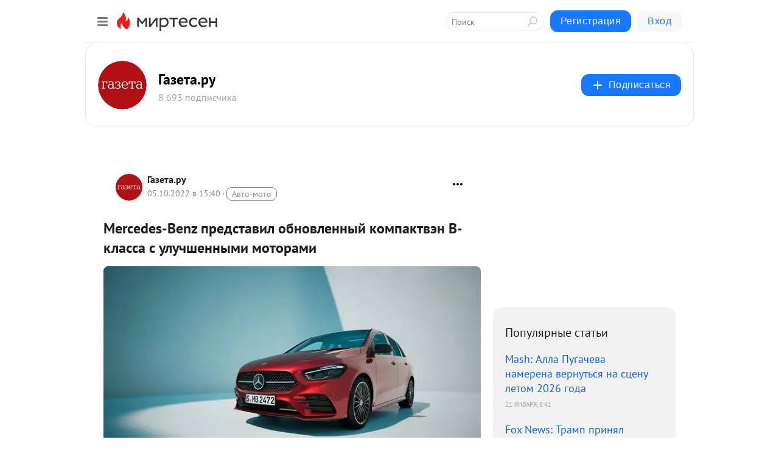

--- FILE ---
content_type: text/html; charset=utf-8
request_url: https://mt.gazeta.ru/blog/43284869623/Mercedes-Benz-predstavil-obnovlennyiy-kompaktven-B-klassa-s-uluc?utm_referrer=mirtesen.ru
body_size: 28170
content:
<!DOCTYPE html>
<html lang="ru" >
<head>
<meta charset="utf-8" />
<meta name="robots" content="all"/>
<script>window.__SM_COUNTER_ID = 45130;</script>
<title data-react-helmet="true">Mercedes-Benz представил обновленный компактвэн B-класса с улучшенными моторами - Газета.ру - Медиаплатформа МирТесен</title>
<meta name="viewport" content="width=device-width, initial-scale=1"/>
<meta name="yandex-verification" content="37f9068a4b957a19"/>
<meta data-react-helmet="true" name="description" content="Немецкий автопроизводитель Mercedes-Benz представил модернизированный компактвэн B-класса. Об этом сообщает пресс-служба бренда. Автомобиль получил новые бамперы спереди и сзади, обновленную решетку радиатора, оптику и колесные диски, размер которых в зависимости от комплектации достигает 19 - 5 октября - 43284869623 - Медиаплатформа МирТесен"/><meta data-react-helmet="true" name="keywords" content="одноклассники, однокурсники, соседи, сослуживцы, мир тесен, земляки, старые друзья, география, блоги домов, события вокруг, социальная сеть, карта, дом, работа, web 2.0"/><meta data-react-helmet="true" property="og:image" content="https://r3.mt.ru/r4/photo0692/20905208002-0/jpg/bp.jpeg"/><meta data-react-helmet="true" property="og:image:width" content="1200"/><meta data-react-helmet="true" property="og:image:height" content="628"/><meta data-react-helmet="true" property="og:image:alt" content="Mercedes-Benz представил обновленный компактвэн B-класса с улучшенными моторами - Газета.ру - Медиаплатформа МирТесен"/><meta data-react-helmet="true" property="twitter:image" content="https://r3.mt.ru/r4/photo0692/20905208002-0/jpg/bp.jpeg"/><meta data-react-helmet="true" property="vk:image" content="https://r3.mt.ru/r4/photo0692/20905208002-0/jpg/bp.jpeg"/><meta data-react-helmet="true" property="og:description" content="Немецкий автопроизводитель Mercedes-Benz представил модернизированный компактвэн B-класса. Об этом сообщает пресс-служба бренда. Автомобиль получил новые бамперы спереди и сзади, обновленную решетку радиатора, оптику и колесные диски, размер которых в зависимости от комплектации достигает 19 - 5 октября - 43284869623 - Медиаплатформа МирТесен"/><meta data-react-helmet="true" property="twitter:description" content="Немецкий автопроизводитель Mercedes-Benz представил модернизированный компактвэн B-класса. Об этом сообщает пресс-служба бренда. Автомобиль получил новые бамперы спереди и сзади, обновленную решетку радиатора, оптику и колесные диски, размер которых в зависимости от комплектации достигает 19 - 5 октября - 43284869623 - Медиаплатформа МирТесен"/><meta data-react-helmet="true" property="og:site_name" content="Газета.ру - МирТесен"/><meta data-react-helmet="true" property="og:site" content="Газета.ру - МирТесен"/><meta data-react-helmet="true" property="og:type" content="article"/><meta data-react-helmet="true" property="og:url" content="https://www.gazeta.ru/auto/news/2022/10/05/18727645.shtml"/><meta data-react-helmet="true" property="og:title" content="Mercedes-Benz представил обновленный компактвэн B-класса с улучшенными моторами - Газета.ру - Медиаплатформа МирТесен"/><meta data-react-helmet="true" property="twitter:card" content="summary_large_image"/><meta data-react-helmet="true" property="twitter:title" content="Mercedes-Benz представил обновленный компактвэн B-класса с улучшенными моторами - Газета.ру - Медиаплатформа МирТесен"/>
<link data-react-helmet="true" rel="image_src" href="https://r3.mt.ru/r4/photo0692/20905208002-0/jpg/bp.jpeg"/><link data-react-helmet="true" rel="canonical" href="https://www.gazeta.ru/auto/news/2022/10/05/18727645.shtml"/><link data-react-helmet="true" rel="index" href="https://mt.gazeta.ru"/><link data-react-helmet="true" rel="alternate" type="application/atom+xml" title="Газета.ру - МирТесен" href="https://mt.gazeta.ru/blog/atom"/><link data-react-helmet="true" rel="alternate" type="application/atom+xml" title="Газета.ру - МирТесен" href="https://mt.gazeta.ru/blog/rss"/><link data-react-helmet="true" rel="icon" href="/favicon.ico" type="image/x-icon" sizes="16x16"/><link data-react-helmet="true" rel="shortcut icon" href="/favicon.ico" type="image/x-icon" sizes="16x16"/>

<link rel="stylesheet" href="https://alpha.mirtesen.ru/assets/modern/bundle.async.390fc67b829a9a691b15.css" media="print" onload="this.media='all'">
<link rel="stylesheet" href="https://alpha.mirtesen.ru/assets/modern/bundle.blog.a38c3bcd32ce89b02c87.css" />
</head>
<body >



<div id="root"><div class="app blog-post-page"><div id="layout" class="blog-post-layout"><div id="main-container" class="not-admin"><header id="header"><div class="header-wrapper" style="width:auto"><div class="header-container"><div class="header"><div class="header__navigation"></div></div></div></div></header><div id="three-column-container"><div id="very-left-column" class=""><div class="sticky-wrap" style="left:0"><div class="sticky__content"><div class="left-menu"><div class="left-menu__blog"><div class="left-menu__item left-menu__blog-item"><div class="left-menu__item_title left-menu__item_header">Газета.ру</div><a class="left-menu__item_element" href="https://mt.gazeta.ru/">ГЛАВНАЯ</a><a class="left-menu__item_element" href="https://mt.gazeta.ru/blog">НОВОСТИ</a><a class="left-menu__item_element" href="https://mt.gazeta.ru/_/politika">ПОЛИТИКА</a><a class="left-menu__item_element" href="https://mt.gazeta.ru/_/biznes">БИЗНЕС</a><a class="left-menu__item_element" href="https://mt.gazeta.ru/_/obschestvo">ОБЩЕСТВО</a><a class="left-menu__item_element" href="https://mt.gazeta.ru/_/armiya">АРМИЯ</a><a class="left-menu__item_element" href="https://mt.gazeta.ru/_/mneniya">МНЕНИЯ</a><a class="left-menu__item_element" href="https://mt.gazeta.ru/_/kultura">КУЛЬТУРА</a><button class="left-menu__item_button">Показать все<svg class="svg-icon"><use href="/images/icons.svg?v=1769089#angle-down"></use></svg></button></div><div class="left-menu__item left-menu__blog-item"><div class="left-menu__item_title left-menu__item_header"></div><i class="left-menu__item_delimiter"></i><a class="left-menu__item_element" href="https://mt.gazeta.ru/blog/latest">Новые</a><a class="left-menu__item_element" href="https://mt.gazeta.ru/blog/interesting">Лучшие</a><a class="left-menu__item_element" href="https://mt.gazeta.ru/blog/commented">Обсуждаемые</a><a class="left-menu__item_element" href="https://mt.gazeta.ru/comments">Комментарии</a><a class="left-menu__item_element" href="https://mt.gazeta.ru/people">Участники сайта</a></div></div><div class="left-menu__item" id="topics-menu"><div class="left-menu__item_title" id="topics-menu-title">Рубрики</div><a class="left-menu__item_element" href="//mirtesen.ru/topic/cooking?utm_medium=from_left_sidebar"><span><img src="//static.mtml.ru/images/topics/cooking.svg" alt="cooking" loading="lazy" width="16" height="16"/></span><span>Кулинария</span></a><a class="left-menu__item_element" href="//mirtesen.ru/topic/family?utm_medium=from_left_sidebar"><span><img src="//static.mtml.ru/images/topics/family.svg" alt="family" loading="lazy" width="16" height="16"/></span><span>Дети и семья</span></a><a class="left-menu__item_element" href="//mirtesen.ru/topic/show?utm_medium=from_left_sidebar"><span><img src="//static.mtml.ru/images/topics/show.svg" alt="show" loading="lazy" width="16" height="16"/></span><span>Шоу-бизнес</span></a><a class="left-menu__item_element" href="//mirtesen.ru/topic/politics?utm_medium=from_left_sidebar"><span><img src="//static.mtml.ru/images/topics/politics.svg" alt="politics" loading="lazy" width="16" height="16"/></span><span>Политика</span></a><a class="left-menu__item_element" href="//mirtesen.ru/topic/health?utm_medium=from_left_sidebar"><span><img src="//static.mtml.ru/images/topics/health.svg" alt="health" loading="lazy" width="16" height="16"/></span><span>Здоровье</span></a><button class="left-menu__item_button">Показать все<svg class="svg-icon"><use href="/images/icons.svg?v=1769089#angle-down"></use></svg></button></div><div class="left-menu__item"><div class="left-menu__item_title left-menu__item_header"><a href="https://mirtesen.ru/" class="left-menu__item_title-anchor">Моя лента</a></div><a href="https://mirtesen.ru/chats" class="left-menu__item_element left-menu__item_element_chat" target="_self"><span><img src="//static.mtml.ru/images/icons_v2/chats.svg" alt="ЧАТЫ" loading="lazy" width="16" height="16"/></span><span id="chats-tooltip">ЧАТЫ</span></a><a href="https://mirtesen.ru/polls" class="left-menu__item_element left-menu__item_element_poll" target="_self"><span><img src="//static.mtml.ru/images/icons_v2/vote.svg" alt="Опросы" loading="lazy" width="28" height="28"/></span><span id="polls-tooltip">Опросы</span></a><a href="https://mirtesen.ru/bloggers" class="left-menu__item_element" target="_self"><span><img src="//static.mtml.ru/images/icons_v2/IconBloggersColor.svg" alt="Блогеры" loading="lazy" width="17" height="17"/></span><span id="bloggers-tooltip">Блогеры</span></a><a href="https://mirtesen.ru/user-posts" class="left-menu__item_element" target="_self"><span><img src="//static.mtml.ru/images/icons_v2/IconUserContent.svg" alt="Глас народа" loading="lazy" width="16" height="16"/></span><span id="user-posts-tooltip">Глас народа</span></a><a href="https://mirtesen.ru/popular/liked" class="left-menu__item_element" target="_self"><span><img src="//static.mtml.ru/images/icons_v2/IconPopularColor.svg" alt="Популярное" loading="lazy" width="13" height="16"/></span><span id="popular-posts-tooltip">Популярное</span></a><a href="https://mirtesen.ru/popular/commented" class="left-menu__item_element" target="_self"><span><img src="//static.mtml.ru/images/icons_v2/IconDiscussColor.svg" alt="Обсуждаемое" loading="lazy" width="14" height="14"/></span><span id="commented-posts-tooltip">Обсуждаемое</span></a></div><div class="left-menu__item" id="common-menu"><a href="https://k41tv.app.link/sidebarlink" class="btn btn-primary btn-primary_left-menu" target="_blank" id="app-tooltip"><svg class="svg"><use href="/images/icons.svg#app-icon"></use></svg><span class="left-menu__item_element-text">Мессенджер МТ</span></a><a href="https://info.mirtesen.ru/about" class="left-menu__item_element" target="_blank"><span><img src="//static.mtml.ru/images/icons_v2/IconAbout.svg" alt="О компании" loading="lazy" width="9" height="14"/></span><span class="left-menu__item_element-text">О компании</span></a><a href="https://info.mirtesen.ru/glagol" class="left-menu__item_element" target="_blank"><span><img src="//static.mtml.ru/images/icons_v2/icon-glagol.svg" alt="О редакции ГлагоL" loading="lazy" width="8" height="13"/></span><span class="left-menu__item_element-text">О редакции ГлагоL</span></a><a href="https://info.mirtesen.ru/news" class="left-menu__item_element" target="_blank"><span><img src="//static.mtml.ru/images/icons_v2/IconNews.svg" alt="Новости" loading="lazy" width="16" height="14"/></span><span class="left-menu__item_element-text">Новости</span></a><a href="https://info.mirtesen.ru/partners" class="left-menu__item_element" target="_blank"><span><img src="//static.mtml.ru/images/icons_v2/IconPartners.svg" alt="Партнерам" loading="lazy" width="16" height="13"/></span><span class="left-menu__item_element-text">Партнерам</span></a><a href="https://info.mirtesen.ru/promo" class="left-menu__item_element" target="_blank"><span><img src="//static.mtml.ru/images/icons_v2/IconAdvertizing.svg" alt="Рекламодателям" loading="lazy" width="17" height="16"/></span><span class="left-menu__item_element-text">Рекламодателям</span></a><a href="https://mirtesen.ru/feedback/report" class="left-menu__item_element" target="_blank"><span><img src="//static.mtml.ru/images/icons_v2/IconFeedback.svg" alt="Обратная связь" loading="lazy" width="16" height="13"/></span><span class="left-menu__item_element-text">Обратная связь</span></a><a href="https://mirtesen.ru/feedback/report/spam" class="left-menu__item_element" target="_blank"><span><img src="//static.mtml.ru/images/icons_v2/IconSpam.svg" alt="Пожаловаться на спам" loading="lazy" width="15" height="14"/></span><span class="left-menu__item_element-text">Пожаловаться на спам</span></a><a href="https://info.mirtesen.ru/agreement" class="left-menu__item_element" target="_blank"><span><img src="//static.mtml.ru/images/icons_v2/IconAgreement.svg" alt="Соглашение" loading="lazy" width="15" height="16"/></span><span class="left-menu__item_element-text">Соглашение</span></a><a href="https://info.mirtesen.ru/recommendation_rules" class="left-menu__item_element" target="_blank"><span><img src="//static.mtml.ru/images/icons_v2/IconAgreement.svg" alt="Рекомендательные технологии" loading="lazy" width="15" height="16"/></span><span class="left-menu__item_element-text">Рекомендательные технологии</span></a></div></div><p class="recommendation-tech">На информационном ресурсе применяются <a href="https://info.mirtesen.ru/recommendation_rules">рекомендательные технологии</a> (информационные технологии предоставления информации на основе сбора, систематизации и анализа сведений, относящихся к предпочтениям пользователей сети &quot;Интернет&quot;, находящихся на территории Российской Федерации)</p><div class="mt-tizer-ad-block"><div class="partner-block-wrapper"><div id="unit_99821"></div></div></div></div></div></div><div id="content-container"><div id="secondary-header" class="secondary-header secondary-header_blog"><div class="secondary-header__middle"><div id="secondary-header-logo" class="secondary-header__logo-outer"><div class="secondary-header__logo-wrap"><a class="userlogo userlogo_xl" href="https://mt.gazeta.ru/?mirtesenKey=eyJ0eXAiOiJKV1QiLCJhbGciOiJIUzI1NiJ9.eyJleHAiOjE2NDIwOTM5MTAsInNpZCI6IkNjVG1ZQWpKOGdEVEZXVjJuUjlOQ1VIUzVGSmY4OGdheVQ0WEN5aG1QTUgwejJvNHRjM3JIVGo2aHJxU1NwN3RPWnVwb2VndlVNWEZsbWN0eEdZeHJBJTNEJTNEIiwic3ViIjoiNzAyNTU1ODgifQ.-jDEHZm_KtqhJ0mN5IjKqI527MQlfJsDjkiu9odZO6c&amp;utm_referrer=mirtesen.ru" title="" target="" data-rjs="2"></a></div></div><div class="secondary-header__title-wrap"><div class="secondary-header__title-subscribers"><h2 class="secondary-header__title"><a class="secondary-header__title-link" href="https://mt.gazeta.ru/?mirtesenKey=eyJ0eXAiOiJKV1QiLCJhbGciOiJIUzI1NiJ9.eyJleHAiOjE2NDIwOTM5MTAsInNpZCI6IkNjVG1ZQWpKOGdEVEZXVjJuUjlOQ1VIUzVGSmY4OGdheVQ0WEN5aG1QTUgwejJvNHRjM3JIVGo2aHJxU1NwN3RPWnVwb2VndlVNWEZsbWN0eEdZeHJBJTNEJTNEIiwic3ViIjoiNzAyNTU1ODgifQ.-jDEHZm_KtqhJ0mN5IjKqI527MQlfJsDjkiu9odZO6c&amp;utm_referrer=mirtesen.ru" style="color:#000" rel="nofollow">Газета.ру</a></h2><i class="secondary-header__subscribers">8 693 подписчика</i></div></div><div><div id="mt-dropdown-menu" class="mt-dropdown-menu"><button appearance="btn" title="Подписаться" type="button" class="mt-dropdown-menu__btn btn btn-primary"><svg class="svg-icon"><use href="/images/icons.svg?v=1769089#cross"></use></svg>Подписаться</button></div></div></div></div><div class="blog-post-item blog-post-item_tile"><div id="double-column-container"><div id="right-column"><div class="partner-block-wrapper"><div id="unit_103944"></div></div><div class="right-column-posts"><h3 class="right-column-posts__title">Популярные статьи</h3><ul class="right-column-posts_list"><li class="right-column-posts_list_item"><a href="//mt.gazeta.ru/blog/43127681771?utm_referrer=mirtesen.ru&amp;utm_medium=from_block_popular_articles" class="right-column-posts_list_item__link"><span class="right-column-posts_list_item__title">Mash: Алла Пугачева намерена вернуться на сцену летом 2026 года</span><span class="right-column-posts_list_item__date"></span></a></li><li class="right-column-posts_list_item"><a href="//mt.gazeta.ru/blog/43229801742?utm_referrer=mirtesen.ru&amp;utm_medium=from_block_popular_articles" class="right-column-posts_list_item__link"><span class="right-column-posts_list_item__title">Fox News: Трамп принял от Мачадо ее Нобелевскую медаль</span><span class="right-column-posts_list_item__date"></span></a></li><li class="right-column-posts_list_item"><a href="//mt.gazeta.ru/blog/43915679640?utm_referrer=mirtesen.ru&amp;utm_medium=from_block_popular_articles" class="right-column-posts_list_item__link"><span class="right-column-posts_list_item__title">Политик Филиппо: Украине не нужно давать ни одного солдата, оружия и евро</span><span class="right-column-posts_list_item__date"></span></a></li></ul></div><div class="partner-block-wrapper"><div id="unit_103939"></div></div><div class="right-column-comments right-column-comments_blog"><h3 class="right-column-comments__title">Свежие комментарии</h3><ul class="right-column-comments-list"><li class="right-column-comments-item"><a href="https://mirtesen.ru/people/984481077" class="right-column-comments-item__author"><span class="userlogo userlogo_s" href="" style="background:linear-gradient(hsl(159, 100%, 50%), hsl(189, 80%, 50%))" target="">АД</span><div class="right-column-comments-item__author__info"><i class="right-column-comments-item__author__name" style="color:hsl(174, 70%, 50%)">Александр Данилов</i><i class="right-column-comments-item__pubdate"></i></div></a><div class="right-column-comments-item__post"><span class="right-column-comments-item__post__message">Дураков в нашей стране, лет на сто припасено</span><span class="right-column-comments-item__post__title">SHOT: на Филиппин...</span></div></li><li class="right-column-comments-item"><a href="https://mirtesen.ru/people/293506707" class="right-column-comments-item__author"><span class="userlogo userlogo_s" href="" title="" target="" data-rjs="2"></span><div class="right-column-comments-item__author__info"><i class="right-column-comments-item__author__name" style="color:hsl(241, 70%, 50%)">Катерина</i><i class="right-column-comments-item__pubdate"></i></div></a><div class="right-column-comments-item__post"><span class="right-column-comments-item__post__message">Топтание  на  одном  месте...</span><span class="right-column-comments-item__post__title">Уиткофф: урегулир...</span></div></li><li class="right-column-comments-item"><a href="https://mirtesen.ru/people/603288798" class="right-column-comments-item__author"><span class="userlogo userlogo_s" href="" style="background:linear-gradient(hsl(171, 100%, 50%), hsl(201, 80%, 50%))" target="">В</span><div class="right-column-comments-item__author__info"><i class="right-column-comments-item__author__name" style="color:hsl(186, 70%, 50%)">Владимир</i><i class="right-column-comments-item__pubdate"></i></div></a><div class="right-column-comments-item__post"><span class="right-column-comments-item__post__message">Нефиг вешать доски всяким говнюкам.</span><span class="right-column-comments-item__post__title">Осторожно, новост...</span></div></li></ul></div><div class="partner-block-wrapper"><div id="unit_99810"></div></div><div class="partner-block-wrapper"><div id="unit_95080"></div></div><div class="sticky2" style="top:30px"><div class="partner-block-wrapper"><div id="unit_103947"></div></div></div></div><div id="content-column" class="content-column"><div class="adfox-top"><div class="partner-block-wrapper"><div id="unit_99815"></div></div><div class="partner-block-wrapper"><div id="unit_99815"></div></div></div><article class="blog-post" id="post_43284869623" itemscope="" itemType="http://schema.org/NewsArticle"><meta itemscope="" itemProp="mainEntityOfPage" itemType="https://schema.org/WebPage" itemID="https://www.gazeta.ru/auto/news/2022/10/05/18727645.shtml" content=""/><meta itemProp="datePublished" content="2022-10-05T15:40:31.000Z"/><meta itemProp="dateModified" content="2022-10-05T15:40:31.000Z"/><span itemscope="" itemType="https://schema.org/Organization" itemProp="publisher"><meta itemProp="name" content="Газета.ру"/><span itemscope="" itemType="https://schema.org/ImageObject" itemProp="logo"><meta itemProp="url" content="//mtdata.ru/u16/photoE2F8/20768531633-0/original.jpeg"/></span></span><meta itemProp="image" content="https://r3.mt.ru/r4/photo0692/20905208002-0/jpg/bp.jpeg"/><div class="blog-post__header"><div class="blog-post__author" rel="author"><span class="blog-post__author-avatar"><a class="userlogo" href="//mt.gazeta.ru?utm_referrer=mirtesen.ru" title="" target="_self" data-rjs="2"></a></span><div><a class="blog-post__author-name" href="//mt.gazeta.ru" target="_blank"><span itemProp="author">Газета.ру</span></a><div class="blog-post__info"><div class="blog-post__pubdate"></div><h3 class="blog-post__topic-category-wrapper"><a class="blog-post__topic-category" href="//mirtesen.ru/topic/auto?utm_medium=from_headline_topic_button"><span>Авто-мото</span></a></h3></div></div></div><div><button title="Подписаться" class="btn blog-post__header-subscribe btn-primary">Подписаться</button></div><div id="mt-dropdown-menu" class="mt-dropdown-menu context-dropdown"><button type="button" class="mt-dropdown-menu__btn"><svg class="svg-icon"><use href="/images/icons.svg?v=1769089#more"></use></svg></button></div></div><h1 class="blog-post__title" itemProp="headline">Mercedes-Benz представил обновленный компактвэн B-класса с улучшенными моторами</h1><div class="partner-block-wrapper"><div id="unit_103965"></div></div><div class="blog-post__text" itemProp="articleBody"><div class="ui-rss-img-first"><p><img class="POST_IMAGE " src="https://r3.mt.ru/r4/photo0692/20905208002-0/jpg/bp.webp" alt=""width="620"height="auto"loading="lazy"/></p></div><div class="ui-rss-text"><p><p>Немецкий автопроизводитель Mercedes-Benz представил модернизированный компактвэн B-класса. Об этом <a rel="nofollow ugc noreferrer noopener" href="https://group-media.mercedes-benz.com/marsMediaSite/en/instance/ko/Hi-Life-the-new-Mercedes-Benz-B-Class.xhtml?oid=54254805&amp;ls=L3NlYXJjaHJlc3VsdC9zZWFyY2hyZXN1bHQueGh0bWw_c2VhcmNoVHlwZT1mbGV4JnNlYXJjaFN0cmluZz1OTVNfRmxleFNlYXJjaF9DdXJyZW50TmV3cyZyZXN1bHRJbmZvVHlwZUlkPTQwNjI2JmZsZXhJbmZvVHlwZXM9NDA2MjYlMkM0MDYzMA!!&amp;rs=0" target="_blank">сообщает</a> пресс-служба бренда.</p> <p>Автомобиль получил новые бамперы спереди и сзади, обновленную решетку радиатора, оптику и колесные диски, размер которых в зависимости от комплектации достигает 19 дюймов. В салоне появились новые сиденья и руль, а также мультимедийная система MBUX последнего поколения с 10,25-дюймовым дисплеем и 7-дюймовой приборной панелью.<div id="unit_101877"><a href="https://smi2.ru/" ></a></div>
<script type="text/javascript" charset="utf-8">
  (function() {
    var sc = document.createElement('script'); sc.type = 'text/javascript'; sc.async = true;
    sc.src = '//smi2.ru/data/js/101877.js'; sc.charset = 'utf-8';
    var s = document.getElementsByTagName('script')[0]; s.parentNode.insertBefore(sc, s);
  }());
</script></p> <p>В моторную гамму входят бензиновые силовые агрегаты мощностью от 136 до 224 л.с., которые дополнены стартер-генераторами. Кроме того, на модель устанавливаются дизельные двигатели, развивающие от 116 до 190 л.с. Гибридная версия Mercedes-Benz B 250e получила более мощные агрегаты: бензиновый двигатель стал мощнее на 3 л.с. (до 163 л.с.), а электромотор — на 7 л.с. (до 109 л.с.).</p> <p>Ранее <a rel="nofollow ugc noreferrer noopener" href="https://www.gazeta.ru/auto/news/2022/10/04/18718957.shtml" target="_blank">сообщалось</a>, что компания Audi выпустила ограниченную серию суперкара R8 GT, снабженного бензиновым двигателем V10.</p></p></div><p>&nbsp;</p><div id="unit_103919"><a href="https://smi2.ru/" ></a></div>
<script type="text/javascript" charset="utf-8">
  (function() {
    var sc = document.createElement('script'); sc.type = 'text/javascript'; sc.async = true;
    sc.src = '//smi2.ru/data/js/103919.js'; sc.charset = 'utf-8';
    var s = document.getElementsByTagName('script')[0]; s.parentNode.insertBefore(sc, s);
  }());
</script></div><div id="panda_player" class="panda-player"></div><div class="blog-post__source"><a href="https://mt.gazeta.ru/url?e=simple_click&amp;blog_post_id=43284869623&amp;url=WJ9SbRtZmsZGMz5siDyTtyqm3yglSgYlGDqIzoKO6xo7LiGorTF3uDypnl3byfLX4XnHeATV__P__2F8OvKUt__P__2BCNzeQISA6sc7DqBR__P__2FdbdspGaDQctLI1PWSkdoJOTgsW__P__2FkbYr" target="_blank">Ссылка на первоисточник</a></div><div class="blog-post__subscribe"><p class="blog-post__subscribe-text">Понравилась статья? Подпишитесь на канал, чтобы быть в курсе самых интересных материалов</p><a href="#" class="btn btn-primary">Подписаться</a></div><ul class="mt-horizontal-menu mt-horizontal-menu_list mt-horizontal-menu_multiline-left post-tags"><li><a href="/hashtags/%D0%90%D0%B2%D1%82%D0%BE%D0%BC%D0%BE%D0%B1%D0%B8%D0%BB%D0%B8" class="tag-label-2 tag-label-2_sm"><span>Автомобили</span></a><meta itemProp="about" content="Автомобили"/></li></ul><div class="blog-post__footer"><div class="post-controls"><div><div class="post-actions"><div class="post-actions__push"></div></div></div></div></div><span></span></article><nav class="pagination"><ul class="blog-post__pagination"><li><a href="https://mt.gazeta.ru/blog/43061796774/Televeduschiy-Korchevnikov-obyasnil-pochemu-zaplakal-v-efire-vo-?utm_referrer=mirtesen.ru"><span class="blog-post__pagination__arrow">←</span>Предыдущая тема</a></li><li class="blog-post__pagination__symbol"> | </li><li><a href="https://mt.gazeta.ru/blog/43507942472/Voronezhskogo-podrostka-gospitalizirovali-s-nozhom-v-golove?utm_referrer=mirtesen.ru">Следующая тема<span class="blog-post__pagination__arrow">→</span></a></li></ul></nav><div class="partner-block-wrapper"><div id="unit_103916"></div></div><span></span><div class="adfox-outer blog-post-item__ad-block"><div class="partner-block-wrapper"><div id="unit_99816"></div></div></div></div></div><div class="blog-post-bottom-partners"><div class="partner-block-wrapper"><div id="unit_103941"></div></div><div class="partner-block-wrapper"><div id="unit_95079"></div></div><div class="partner-block-wrapper"><div id="unit_95031"></div></div></div></div></div></div></div><div style="position:fixed;bottom:50px;right:0;cursor:pointer;transition-duration:0.2s;transition-timing-function:linear;transition-delay:0s;z-index:10;display:none"><div id="scroll-top"><div>наверх</div></div></div></div><div></div></div></div>
<div id="messenger-portal" class="messenger-embedded"></div>
<script>window.__PRELOADED_STATE__ = {"blogDomain":{},"promotion":{"popup":{},"activeTab":"platform","sections":{"platform":{"title":"Реклама на Платформе","isMenu":true,"changed":false,"forDevs":true},"settings":{"title":"Настройки рекламы","isMenu":true,"changed":false,"forDevs":true},"item":{"title":"Редактирование объекта","isMenu":false,"changed":false,"forDevs":true},"itemAdd":{"title":"Добавление объекта","isMenu":false,"changed":false,"forDevs":true},"deposit":{"title":"Пополнение баланса","isMenu":false,"changed":false,"forDevs":true},"stats":{"title":"Статистика рекламы","isMenu":true,"changed":false,"forDevs":true}},"changed":{"platform":false,"settings":false,"item":false,"stats":false},"data":{"platform":"","settings":{"currentBalance":0,"spentBalance":0,"groupItem":{"id":null,"status":"STATUS_PENDING","dateStart":null,"dateEnd":null,"fullClicksLimit":null,"dayClicksLimit":null,"clickPrice":null,"utmSource":null,"utmMedium":null,"utmCampaign":null,"targetGeoIds":null,"targetIsMale":null,"targetAgeMin":null,"targetAgeMax":null,"targetTime":null,"title":null,"canChangeStatus":null,"inRotation":false,"fullClicks":0,"dayClicks":0},"blogpostItems":[]},"item":{"id":null,"status":"STATUS_PENDING","dateStart":null,"dateEnd":null,"fullClicksLimit":null,"dayClicksLimit":null,"clickPrice":null,"utmSource":null,"utmMedium":null,"utmCampaign":null,"targetGeoIds":null,"targetIsMale":null,"targetAgeMin":null,"targetAgeMax":null,"targetTime":null,"title":null,"canChangeStatus":null,"inRotation":false,"fullClicks":0,"dayClicks":0},"itemAdd":{"url":null},"deposit":{"value":""},"stats":{"periodFrom":"2026-01-02","periodTo":"2026-01-22"}},"errors":{}},"editComments":{"activeTab":"stats","sections":{"stats":{"title":"Статистика","isMenu":true,"changed":false,"forDevs":true},"settings":{"title":"Настройки","isMenu":true,"changed":false,"forDevs":true}},"changed":{"stats":false,"settings":false},"data":{"stats":{"periodFrom":"2026-01-15","periodTo":"2026-01-22"},"settings":{"applyForCommentsEnabled":0,"commonEnabled":0,"siteEnabled":0,"keyWords":[]}},"errors":{}},"actionVote":{},"header":{"sidebarEnabled":false,"sidebarIsOpen":false},"messageNotifications":{"items":[],"startFrom":0,"nextFrom":0,"hasMoreItems":true,"busy":false},"activityNotifications":{"items":[],"nextFrom":"","hasMoreItems":true,"busy":false},"headerSearch":{"value":"","result":{"people":[],"groups":[],"posts":[]},"isLoading":false,"hasResults":false},"rssEditor":{"editKey":null,"type":"add","loading":{"defaultImage":false},"values":{"maxTextLength":0,"publicationDelay":0,"useFullText":false,"useShortDesctiption":false,"ignoreMediaTags":false,"rssSourceLink":"","autoRefreshImportedThemes":false,"pregTemplateTextSearch":"","pregTemplateTextChange":"","xpathLongText":"","xpathImage":"","showCategory":"","importCategory":"","keepImages":false,"keepLinks":false,"keepIframes":false,"useEmbedCode":false,"useYandexTurbo":false,"addYandexGenreTags":false,"loadingTimout":0,"hideSourceLink":false,"defaultImage":""}},"telegramEditor":{"editKey":null,"type":"add","values":{"username":null,"signature":""}},"auth":{"user":null,"groupPrivileges":{},"viewedTooltips":{}},"authForm":{"isBusy":false,"widgetId":"0","instances":{"0":{"isOpen":false,"activeTab":"login","callAndSmsLimits":{"apiLimits":{"smsAllowed":true,"callAllowed":true,"smsTimeLimitExceededMsg":"","callTimeLimitExceededMsg":""},"timers":{}},"params":{"login":{"phone":"","code":"","mode":"SMS","step":"","errorMap":{}},"loginByEmail":{"email":"","password":"","remember":"on","step":"","errorMap":{}},"registration":{"name":"","lastname":"","email":"","phone":"","code":"","mode":"SMS","step":"","errorMap":{}},"registrationByEmail":{"email":"","name":"","phone":"","code":"","mode":"SMS","step":"","errorMap":{}},"password":{"email":"","errorMap":{}}}}}},"blogModerators":{"staff":[],"popup":{"popupType":null,"userInfo":null},"errors":{},"radioBtnValue":null},"logoEditor":{"image":null,"allowZoomOut":false,"position":{"x":0.5,"y":0.5},"scale":1,"rotate":0,"borderRadius":0,"width":100,"height":100,"border":0,"isEmpty":true,"type":"blog"},"headerBackgroundEditor":{"image":null,"type":"blog","allowZoomOut":false,"position":{"x":0.5,"y":0.5},"scale":1,"rotate":0,"borderRadius":0,"blogHeight":240,"profileHeight":240,"border":0,"isEmpty":true},"titleEditor":{"title":""},"secondaryHeader":{"logoSwitcher":false,"titleSwitcher":false,"backgroundSwitcher":false,"logoEditor":false,"titleEditor":false,"backgroundEditor":false},"blogMenuSettings":{"isChanged":false,"menuItems":[],"currentIndex":null,"menuItem":{},"staticWidgetsToRemove":[],"context":{"add":{"title":"Добавление раздела","saveButton":"Добавить"},"edit":{"title":"Раздел: ","saveButton":"Сохранить","remove":"Удалить раздел"}},"errors":{}},"siteSettings":{},"siteSettingsLeftMenu":{"sitesDropdown":false},"promotionLeftMenu":{},"editCommentsLeftMenu":{},"blogPostList":{"searchValue":"","search":{"results":[],"page":0,"hasMore":true,"isLoading":false},"blogPostList":[],"hasMoreItems":true,"page":1,"title":"","tag":"","period":"","before":"","after":"","status":"","sort":""},"blogPostEditor":{"id":null,"title":"","text":"","inProcess":false,"sign":"","disableComments":false,"tags":[],"tagSuggestions":[],"errors":[],"publishTime":null,"referenceUrl":"","nextBtnUrl":"","pushBtnUrl":"","pushBtnText":"","doFollowLinks":0,"pulse":0,"draft":false,"preloaderVisible":true,"errorMessage":{"isVisible":false,"text":"Произошла ошибка. Попробуйте еще раз или свяжитесь со службой поддержки."},"showPollEditor":false,"pollTab":"default","sentToModeration":false,"foundPolls":[],"foundPollsOffset":0,"hasMorePolls":true,"pollId":null},"actionModifyPostPopup":{"isOpen":false,"popupType":"","id":null,"deletedList":{},"approveList":{}},"rightColumnPosts":[{"id":43127681771,"title":"Mash: Алла Пугачева намерена вернуться на сцену летом 2026 года","url":"//mt.gazeta.ru/blog/43127681771?utm_referrer=mirtesen.ru","seo_url":"//mt.gazeta.ru/blog/43127681771?utm_referrer=mirtesen.ru","canonical_url":"//mt.gazeta.ru/blog/43127681771?utm_referrer=mirtesen.ru","created":1768985225,"date":1768984887,"publish_time":null,"status":"STATUS_ACTIVE","isTitleHidden":false,"formattedDates":{"iso":"2026-01-21T08:41:27.000Z","ver1":"21 января, 11:41","ver2":"21.01.2026 в 11:41","ver3":"21 янв., 11:41"},"images":[],"videos":[],"shared_post":null,"mentionedPersons":null},{"id":43229801742,"title":"Fox News: Трамп принял от Мачадо ее Нобелевскую медаль","url":"//mt.gazeta.ru/blog/43229801742?utm_referrer=mirtesen.ru","seo_url":"//mt.gazeta.ru/blog/43229801742?utm_referrer=mirtesen.ru","canonical_url":"//mt.gazeta.ru/blog/43229801742?utm_referrer=mirtesen.ru","created":1768526098,"date":1768525830,"publish_time":null,"status":"STATUS_ACTIVE","isTitleHidden":false,"formattedDates":{"iso":"2026-01-16T01:10:30.000Z","ver1":"16 января, 4:10","ver2":"16.01.2026 в 4:10","ver3":"16 янв., 4:10"},"images":[],"videos":[],"shared_post":null,"mentionedPersons":null},{"id":43915679640,"title":"Политик Филиппо: Украине не нужно давать ни одного солдата, оружия и евро","url":"//mt.gazeta.ru/blog/43915679640?utm_referrer=mirtesen.ru","seo_url":"//mt.gazeta.ru/blog/43915679640?utm_referrer=mirtesen.ru","canonical_url":"//mt.gazeta.ru/blog/43915679640?utm_referrer=mirtesen.ru","created":1768504449,"date":1768504139,"publish_time":null,"status":"STATUS_ACTIVE","isTitleHidden":false,"formattedDates":{"iso":"2026-01-15T19:08:59.000Z","ver1":"15 января, 22:08","ver2":"15.01.2026 в 22:08","ver3":"15 янв., 22:08"},"images":[],"videos":[],"shared_post":null,"mentionedPersons":null}],"rightColumnComments":[{"id":128179036,"text":"Дураков в нашей стране, лет на сто припасено","date":1769089186,"blog_post":{"id":43332988902,"title":"SHOT: на Филиппинах задержали треш-блогера из РФ за угрозу распространения ВИЧ","seo_url":"//mt.gazeta.ru/blog/43332988902/SHOT-na-Filippinah-zaderzhali-tresh-blogera-iz-RF-za-ugrozu-rasp?utm_referrer=mirtesen.ru"},"user":{"cover":null,"count_friends":null,"id":984481077,"url":"//mirtesen.ru/people/984481077","display_name":"Александр Данилов","photo_original":null},"images":[],"formattedDates":{"iso":"2026-01-22T13:39:46.000Z","ver1":"22 января, 16:39","ver2":"22.01.2026 в 16:39","ver3":"22 янв., 16:39"}},{"id":128179032,"text":"Топтание  на  одном  месте...","date":1769089107,"blog_post":{"id":43943610471,"title":"Уиткофф: урегулирование конфликта на Украине свелось буквально к одному вопросу","seo_url":"//mt.gazeta.ru/blog/43943610471/Uitkoff-uregulirovanie-konflikta-na-Ukrayine-svelos-bukvalno-k-o?utm_referrer=mirtesen.ru"},"user":{"cover":null,"count_friends":null,"id":293506707,"url":"//mirtesen.ru/people/293506707","display_name":"Катерина","photo_original":"//mtdata.ru/u10/photo6D89/20812873701-0/original.jpeg"},"images":[],"formattedDates":{"iso":"2026-01-22T13:38:27.000Z","ver1":"22 января, 16:38","ver2":"22.01.2026 в 16:38","ver3":"22 янв., 16:38"}},{"id":128179004,"text":"Нефиг вешать доски всяким говнюкам.","date":1769088513,"blog_post":{"id":43248006400,"title":"Осторожно, новости: неизвестные снова сорвали мемориальную доску Политковской","seo_url":"//mt.gazeta.ru/blog/43248006400/Ostorozhno-novosti-neizvestnyie-snova-sorvali-memorialnuyu-dosku?utm_referrer=mirtesen.ru"},"user":{"cover":null,"count_friends":null,"id":603288798,"url":"//mirtesen.ru/people/603288798","display_name":"Владимир","photo_original":null},"images":[],"formattedDates":{"iso":"2026-01-22T13:28:33.000Z","ver1":"22 января, 16:28","ver2":"22.01.2026 в 16:28","ver3":"22 янв., 16:28"}}],"rightColumnGallery":{"total":0,"images":[]},"blogPost":{"id":43284869623,"title":"Mercedes-Benz представил обновленный компактвэн B-класса с улучшенными моторами","url":"//mt.gazeta.ru/blog/43284869623?utm_referrer=mirtesen.ru","seo_url":"//mt.gazeta.ru/blog/43284869623/Mercedes-Benz-predstavil-obnovlennyiy-kompaktven-B-klassa-s-uluc?utm_referrer=mirtesen.ru","canonical_url":"https://www.gazeta.ru/auto/news/2022/10/05/18727645.shtml","created":1664984791,"date":1664984431,"publish_time":null,"status":"STATUS_ACTIVE","isTitleHidden":false,"preview_text":"Немецкий автопроизводитель Mercedes-Benz представил модернизированный компактвэн B-класса. Об этом сообщает пресс-служба бренда. Автомобиль получил новые бамперы спереди и сзади, обновленную решетку радиатора, оптику и колесные диски, размер которых в зависимости от комплектации достигает 19","comments_count":0,"post_type":"post","likes":{"count":0,"user_likes":0,"can_like":0,"marks_pluses":0,"marks_minuses":0,"user_like_attr":null,"like_attr_ids":[]},"from_id":840443275,"from":{"id":840443275,"display_name":"Елена","url":"//mirtesen.ru/people/840443275","photo_original":null,"isAuthenticAccount":false},"group":{"display_name":"Газета.ру","url":"//mt.gazeta.ru","photo_original":"//mtdata.ru/u16/photoE2F8/20768531633-0/original.jpeg","id":30478097416,"canViewBlogPostCreator":false,"showSubscribersAmount":true,"is_subscribed":false,"is_member":false,"is_owner":false,"is_staff":false,"created":1516029482},"attachments":[{"photo":{"id":20905208002,"photo_original":"//mtdata.ru/u4/photo0692/20905208002-0/original.jpg#20905208002","title":"1","width":895,"height":505}}],"modified":1760038988,"is_draft":false,"is_queued":false,"topic":"auto","tags":["Автомобили"],"close_comments":false,"marks_count":0,"reposts":0,"recommendations":"[]","foreignPollId":null,"isSlider":null,"padRedirectUrl":"https://mirtesen.ru/url?e=pad_click&pad_page=0&blog_post_id=43284869623&announce=1","editorStatus":"EDITOR_STATUS_NONE","extraData":null,"notificationsCanBeSent":true,"notificationsSent":false,"notificationsWillBeSent":false,"notificationsLimit":4,"text":"\x3cdiv class=\"ui-rss-img-first\">\x3cp>\x3cimg src=\"//mtdata.ru/u4/photo0692/20905208002-0/original.jpg#20905208002\" />\x3c/p>\x3c/div>\x3cdiv class=\"ui-rss-text\">\x3cp>\x3cp>Немецкий автопроизводитель Mercedes-Benz представил модернизированный компактвэн B-класса. Об этом \x3ca href=\"https://group-media.mercedes-benz.com/marsMediaSite/en/instance/ko/Hi-Life-the-new-Mercedes-Benz-B-Class.xhtml?oid=54254805&amp;ls=L3NlYXJjaHJlc3VsdC9zZWFyY2hyZXN1bHQueGh0bWw_c2VhcmNoVHlwZT1mbGV4JnNlYXJjaFN0cmluZz1OTVNfRmxleFNlYXJjaF9DdXJyZW50TmV3cyZyZXN1bHRJbmZvVHlwZUlkPTQwNjI2JmZsZXhJbmZvVHlwZXM9NDA2MjYlMkM0MDYzMA!!&amp;rs=0\" target=\"_blank\" rel=\"nofollow ugc noreferrer noopener\">сообщает\x3c/a> пресс-служба бренда.\x3c/p>\n\n\x3cp>Автомобиль получил новые бамперы спереди и сзади, обновленную решетку радиатора, оптику и колесные диски, размер которых в зависимости от комплектации достигает 19 дюймов. В салоне появились новые сиденья и руль, а также мультимедийная система MBUX последнего поколения с 10,25-дюймовым дисплеем и 7-дюймовой приборной панелью.\x3c/p>\n\n\x3cp>В моторную гамму входят бензиновые силовые агрегаты мощностью от 136 до 224 л.с., которые дополнены стартер-генераторами. Кроме того, на модель устанавливаются дизельные двигатели, развивающие от 116 до 190 л.с. Гибридная версия Mercedes-Benz B 250e получила более мощные агрегаты: бензиновый двигатель стал мощнее на 3 л.с. (до 163 л.с.), а электромотор — на 7 л.с. (до 109 л.с.).\x3c/p>\n\n\x3cp>Ранее \x3ca href=\"https://www.gazeta.ru/auto/news/2022/10/04/18718957.shtml\" target=\"_blank\" rel=\"nofollow ugc noreferrer noopener\">сообщалось\x3c/a>, что компания Audi выпустила ограниченную серию суперкара R8 GT, снабженного бензиновым двигателем V10.\x3c/p>\x3c/p>\x3c/div>\x3cp>&nbsp;\x3c/p>","formattedText":"\x3cdiv class=\"ui-rss-img-first\">\x3cp>\x3cimg src=\"//mtdata.ru/u4/photo0692/20905208002-0/original.jpg#20905208002\" />\x3c/p>\x3c/div>\x3cdiv class=\"ui-rss-text\">\x3cp>\x3cp>Немецкий автопроизводитель Mercedes-Benz представил модернизированный компактвэн B-класса. Об этом \x3ca rel=\"nofollow ugc noreferrer noopener\" href=\"https://group-media.mercedes-benz.com/marsMediaSite/en/instance/ko/Hi-Life-the-new-Mercedes-Benz-B-Class.xhtml?oid=54254805&amp;ls=L3NlYXJjaHJlc3VsdC9zZWFyY2hyZXN1bHQueGh0bWw_c2VhcmNoVHlwZT1mbGV4JnNlYXJjaFN0cmluZz1OTVNfRmxleFNlYXJjaF9DdXJyZW50TmV3cyZyZXN1bHRJbmZvVHlwZUlkPTQwNjI2JmZsZXhJbmZvVHlwZXM9NDA2MjYlMkM0MDYzMA!!&amp;rs=0\" target=\"_blank\">сообщает\x3c/a> пресс-служба бренда.\x3c/p>\n\n\x3cp>Автомобиль получил новые бамперы спереди и сзади, обновленную решетку радиатора, оптику и колесные диски, размер которых в зависимости от комплектации достигает 19 дюймов. В салоне появились новые сиденья и руль, а также мультимедийная система MBUX последнего поколения с 10,25-дюймовым дисплеем и 7-дюймовой приборной панелью.\x3c/p>\n\n\x3cp>В моторную гамму входят бензиновые силовые агрегаты мощностью от 136 до 224 л.с., которые дополнены стартер-генераторами. Кроме того, на модель устанавливаются дизельные двигатели, развивающие от 116 до 190 л.с. Гибридная версия Mercedes-Benz B 250e получила более мощные агрегаты: бензиновый двигатель стал мощнее на 3 л.с. (до 163 л.с.), а электромотор — на 7 л.с. (до 109 л.с.).\x3c/p>\n\n\x3cp>Ранее \x3ca rel=\"nofollow ugc noreferrer noopener\" href=\"https://www.gazeta.ru/auto/news/2022/10/04/18718957.shtml\" target=\"_blank\">сообщалось\x3c/a>, что компания Audi выпустила ограниченную серию суперкара R8 GT, снабженного бензиновым двигателем V10.\x3c/p>\x3c/p>\x3c/div>\x3cp>&nbsp;\x3c/p>","reference_url":"https://mt.gazeta.ru/url?e=simple_click&blog_post_id=43284869623&url=WJ9SbRtZmsZGMz5siDyTtyqm3yglSgYlGDqIzoKO6xo7LiGorTF3uDypnl3byfLX4XnHeATV__P__2F8OvKUt__P__2BCNzeQISA6sc7DqBR__P__2FdbdspGaDQctLI1PWSkdoJOTgsW__P__2FkbYr","reference_url_original":"https://www.gazeta.ru/auto/news/2022/10/05/18727645.shtml","prevPostUrl":"https://mt.gazeta.ru/blog/43507942472/Voronezhskogo-podrostka-gospitalizirovali-s-nozhom-v-golove?utm_referrer=mirtesen.ru","nextPostUrl":"https://mt.gazeta.ru/blog/43061796774/Televeduschiy-Korchevnikov-obyasnil-pochemu-zaplakal-v-efire-vo-?utm_referrer=mirtesen.ru","formattedDates":{"iso":"2022-10-05T15:40:31.000Z","ver1":"5 октября, 18:40","ver2":"05.10.2022 в 18:40","ver3":"5 окт., 18:40"},"images":[{"main":true,"url":"//mtdata.ru/u4/photo0692/20905208002-0/original.jpg#20905208002","width":895,"height":505}],"videos":[],"shared_post":null,"mentionedPersons":null,"topicKey":"auto"},"blogMember":{"usedSearch":false,"activeTab":"rating","tabs":{},"staff":{},"search":{}},"aggregator":{"items":[],"page":0,"hasMore":true},"leftMenu":{"listSites":{"mySubscriptions":{"items":[],"total":0,"hideMoreButton":0},"mySites":{"items":[],"total":0,"hideMoreButton":0}},"listFriends":{"hideMoreButton":0,"items":[]},"listTopics":[{"key":"cooking","text":"Кулинария","theme":true},{"key":"family","text":"Дети и семья","theme":true},{"key":"show","text":"Шоу-бизнес","theme":true},{"key":"politics","text":"Политика","theme":true},{"key":"health","text":"Здоровье","theme":true},{"key":"IT","text":"IT","theme":true},{"key":"auto","text":"Авто-мото","theme":true},{"key":"finance","text":"Бизнес и финансы","theme":true},{"key":"animals","text":"В мире животных","theme":true},{"key":"military","text":"Военное дело","theme":true},{"key":"home","text":"Дом/Дача","theme":true},{"key":"entertainment","text":"Игры","theme":true},{"key":"history","text":"История","theme":true},{"key":"cinema","text":"Кино","theme":true},{"key":"beauty","text":"Красота","theme":true},{"key":"culture","text":"Культура","theme":true},{"key":"realty","text":"Недвижимость","theme":true},{"key":"society","text":"Общество","theme":true},{"key":"fishing","text":"Охота и рыбалка","theme":true},{"key":"technology","text":"Прогресс","theme":true},{"key":"career","text":"Работа","theme":true},{"key":"humor","text":"Развлечения","theme":true},{"key":"ad","text":"Реклама","theme":true},{"key":"religion","text":"Религия","theme":true},{"key":"sport","text":"Спорт","theme":true},{"key":"tourism","text":"Туризм","theme":true},{"key":"photo","text":"Фото","theme":true},{"key":"all","text":"Разное","theme":false}],"blogMenu":{"menuItems":[{"url":"https://mt.gazeta.ru/","tags":"","type":"posts","title":"ГЛАВНАЯ","context":"default","stop_tags":"","module_type":"GroupsItem","module_title":"Блог","main_widget_id":"BlogPosts_BlogPosts_erreanic","secondary":false,"width":0},{"url":"https://mt.gazeta.ru/blog","tags":"","type":"posts","title":"НОВОСТИ","context":"default","stop_tags":"","module_type":"BlogPosts","module_title":"Блог","main_widget_id":"BlogPostsdefaultBlogPostsContent","secondary":false,"width":0},{"url":"https://mt.gazeta.ru/_/politika","tags":"Политика,","type":"posts","title":"ПОЛИТИКА","context":"politika","stop_tags":"","module_type":"Pages","module_title":"Блог","main_widget_id":"BlogPosts_BlogPosts_koabaxuru","secondary":false,"width":0},{"url":"https://mt.gazeta.ru/_/biznes","tags":"Бизнес,","type":"posts","title":"БИЗНЕС","context":"biznes","stop_tags":"","module_type":"Pages","module_title":"Блог","main_widget_id":"BlogPosts_BlogPosts_ehewba","secondary":false,"width":0},{"url":"https://mt.gazeta.ru/_/obschestvo","tags":"Общество,","type":"posts","title":"ОБЩЕСТВО","context":"obschestvo","stop_tags":"","module_type":"Pages","module_title":"Блог","main_widget_id":"BlogPosts_BlogPosts_ebleapgof","secondary":false,"width":0},{"url":"https://mt.gazeta.ru/_/armiya","tags":"Армия,","type":"posts","title":"АРМИЯ","context":"armiya","stop_tags":"","module_type":"Pages","module_title":"Блог","main_widget_id":"BlogPosts_BlogPosts_raveawhoqa","secondary":false,"width":0},{"url":"https://mt.gazeta.ru/_/mneniya","tags":"Мнения,","type":"posts","title":"МНЕНИЯ","context":"mneniya","stop_tags":"","module_type":"Pages","module_title":"Блог","main_widget_id":"BlogPosts_BlogPosts_ecascadixe","secondary":false,"width":0},{"url":"https://mt.gazeta.ru/_/kultura","tags":"Культура,","type":"posts","title":"КУЛЬТУРА","context":"kultura","stop_tags":"","module_type":"Pages","module_title":"Блог","main_widget_id":"BlogPosts_BlogPosts_nokuqourmu","secondary":false,"width":0},{"url":"https://mt.gazeta.ru/_/nauka","tags":"Наука,","type":"posts","title":"НАУКА","context":"nauka","stop_tags":"","module_type":"Pages","module_title":"Блог","main_widget_id":"BlogPosts_BlogPosts_goareqv","secondary":false,"width":0},{"url":"https://mt.gazeta.ru/_/tehnologii","tags":"Технологии,","type":"posts","title":"ТЕХНОЛОГИИ","context":"tehnologii","stop_tags":"","module_type":"Pages","module_title":"Блог","main_widget_id":"BlogPosts_BlogPosts_epewxao","secondary":false,"width":0},{"url":"https://mt.gazeta.ru/_/avto","tags":"Авто,","type":"posts","title":"АВТО","context":"avto","stop_tags":"","module_type":"Pages","module_title":"Блог","main_widget_id":"BlogPosts_BlogPosts_voolhe","secondary":false,"width":0},{"url":"https://mt.gazeta.ru/_/stil","tags":"Стиль,","type":"posts","title":"СТИЛЬ","context":"stil","stop_tags":"","module_type":"Pages","module_title":"Блог","main_widget_id":"BlogPosts_BlogPosts_lipuoku","secondary":false,"width":0},{"url":"https://mt.gazeta.ru/_/sport","tags":"Спорт,","type":"posts","title":"СПОРТ","context":"sport","stop_tags":"","module_type":"Pages","module_title":"Блог","main_widget_id":"BlogPosts_BlogPosts_nagufoernu","secondary":false,"width":0}],"activeItem":null},"profileMenu":{"menuItems":[],"activeItem":null},"url":null,"initialCount":5,"loadCount":10,"isDropdownVisible":false},"actionBlogPostNotify":{"isOpen":false,"id":null,"message":""},"blogCommentPage":{"items":[],"hasMoreItems":true,"page":0,"userStatus":null,"showModal":false,"modalCommentId":null},"groups":{"ratedGroups":[],"page":1,"hasMore":true,"period":"PERIOD_MONTH","order":"ORDER_BY_UNIQUE_VISITORS","searchValue":""},"stat":{"promoBalance":null,"wagesPromoBonuses":null,"wagesTotalBalance":null,"loading":false,"current":{"period":"PERIOD_TODAY","periodFrom":"2025-12-22","periodTo":"2026-01-23","timeframe":"TIMEFRAME_HOURS","timeframeEnabledMask":".*"},"objectId":null,"rows":[],"wages":[],"total":{},"viewsStat":{},"activeStat":"general"},"app":{"ip":"3.133.147.52","scope":"blog","disableAll":false,"disableYandexAnalytics":false,"originalUrl":"/blog/43284869623/Mercedes-Benz-predstavil-obnovlennyiy-kompaktven-B-klassa-s-uluc?utm_referrer=mirtesen.ru","hideAdBlocks":false,"isModernBrowser":true,"isMobile":false,"req":{"ip":"3.133.147.52","port":80,"userAgent":"Mozilla/5.0 (Macintosh; Intel Mac OS X 10_15_7) AppleWebKit/537.36 (KHTML, like Gecko) Chrome/131.0.0.0 Safari/537.36; ClaudeBot/1.0; +claudebot@anthropic.com)","cookies":{},"headers":{"connection":"upgrade","host":"mt.gazeta.ru","x-geoip2-geoname-id":"4887398","x-geoip2-country":"US","x-geoip2-city":"Chicago","x-real-ip":"3.133.147.52","x-forwarded-for":"3.133.147.52","x-forwarded-proto":"https","pragma":"no-cache","cache-control":"no-cache","upgrade-insecure-requests":"1","user-agent":"Mozilla/5.0 (Macintosh; Intel Mac OS X 10_15_7) AppleWebKit/537.36 (KHTML, like Gecko) Chrome/131.0.0.0 Safari/537.36; ClaudeBot/1.0; +claudebot@anthropic.com)","accept":"text/html,application/xhtml+xml,application/xml;q=0.9,image/webp,image/apng,*/*;q=0.8,application/signed-exchange;v=b3;q=0.9","sec-fetch-site":"none","sec-fetch-mode":"navigate","sec-fetch-user":"?1","sec-fetch-dest":"document","accept-encoding":"gzip, deflate, br"},"query":{"utm_referrer":"mirtesen.ru"},"params":{"postId":"43284869623","suffix":["Mercedes-Benz-predstavil-obnovlennyiy-kompaktven-B-klassa-s-uluc"]},"browser":{"name":"chrome","version":"131.0.0","os":"Mac OS","type":"browser"},"protocol":"https","host":"mt.gazeta.ru","originalUrl":"/blog/43284869623/Mercedes-Benz-predstavil-obnovlennyiy-kompaktven-B-klassa-s-uluc?utm_referrer=mirtesen.ru","lightApp":false,"mobileApp":false,"deviceType":"desktop","isMobile":false,"specialSource":false},"metrics":{"yandexMetricaAccountId":"27775902","yandexWebmasterCheckingMetatag":"37f9068a4b957a19","statMediaId":null},"site":{"id":30478097416,"display_name":"Газета.ру","slogan":null,"url":"https://mt.gazeta.ru/blog/43284869623/Mercedes-Benz-predstavil-obnovlennyiy-kompaktven-B-klassa-s-uluc?utm_referrer=mirtesen.ru","photo":"//r.mtdata.ru/r120x-/u16/photoE2F8/20768531633-0/original.jpeg#medium","tags":null,"members_count":8693,"showSubscribersAmount":true,"is_member":false,"is_subscribed":false,"is_admin":false,"is_owner":false,"is_staff":false,"isBlocked":false,"date_wages_start":"2018-11-13","can_view_members":true,"canComment":false,"canVote":null,"can_join":false,"canAddPostWithoutApprove":false,"canAddPost":false,"canViewBlogPostCreator":false,"canViewContent":true,"smi2SiteId":"","smi2RightBlock":null,"smi2BottomBlock":"","smi2BottomBlock2":null,"smi2BottomBlock3":null,"smi2BottomBlock4":null,"smi2BlogPostBlock":null,"hideBanners":false,"hideBottomPad":false,"ramblerTop100CounterId":"6734248","mainDomain":"//mt.gazeta.ru"},"siteBuilder":{"rev":"1.01","head":{"meta":[],"title":"Mercedes-Benz представил обновленный компактвэн B-класса с улучшенными моторами"},"layout":{"props":[],"style":[],"elements":[]},"header":{"props":[],"style":[],"elements":[]},"footer":{"props":[],"style":[],"elements":[]},"veryLeftColumn":{"props":[],"style":[],"elements":[]},"veryRightColumn":{"props":[],"style":[],"elements":[]},"mainLogo":{"props":{"image":"//mtdata.ru/u16/photoE2F8/20768531633-0/original.jpeg","imageUrl":"https://mt.gazeta.ru/?mirtesenKey=eyJ0eXAiOiJKV1QiLCJhbGciOiJIUzI1NiJ9.eyJleHAiOjE2NDIwOTM5MTAsInNpZCI6IkNjVG1ZQWpKOGdEVEZXVjJuUjlOQ1VIUzVGSmY4OGdheVQ0WEN5aG1QTUgwejJvNHRjM3JIVGo2aHJxU1NwN3RPWnVwb2VndlVNWEZsbWN0eEdZeHJBJTNEJTNEIiwic3ViIjoiNzAyNTU1ODgifQ.-jDEHZm_KtqhJ0mN5IjKqI527MQlfJsDjkiu9odZO6c&utm_referrer=mirtesen.ru"},"style":[]},"mainHeader":{"props":{"image":"//mtdata.ru/u14/photo09DF/20681652471-0/original.jpeg","title":"Газета.ру","slogan":"","favicon":null},"style":[]},"mainMenu":{"items":[{"url":"https://mt.gazeta.ru/","tags":"","type":"posts","title":"ГЛАВНАЯ","context":"default","stop_tags":"","module_type":"GroupsItem","module_title":"Блог","main_widget_id":"BlogPosts_BlogPosts_erreanic","secondary":false,"width":0},{"url":"https://mt.gazeta.ru/blog","tags":"","type":"posts","title":"НОВОСТИ","context":"default","stop_tags":"","module_type":"BlogPosts","module_title":"Блог","main_widget_id":"BlogPostsdefaultBlogPostsContent","secondary":false,"width":0},{"url":"https://mt.gazeta.ru/_/politika","tags":"Политика,","type":"posts","title":"ПОЛИТИКА","context":"politika","stop_tags":"","module_type":"Pages","module_title":"Блог","main_widget_id":"BlogPosts_BlogPosts_koabaxuru","secondary":false,"width":0},{"url":"https://mt.gazeta.ru/_/biznes","tags":"Бизнес,","type":"posts","title":"БИЗНЕС","context":"biznes","stop_tags":"","module_type":"Pages","module_title":"Блог","main_widget_id":"BlogPosts_BlogPosts_ehewba","secondary":false,"width":0},{"url":"https://mt.gazeta.ru/_/obschestvo","tags":"Общество,","type":"posts","title":"ОБЩЕСТВО","context":"obschestvo","stop_tags":"","module_type":"Pages","module_title":"Блог","main_widget_id":"BlogPosts_BlogPosts_ebleapgof","secondary":false,"width":0},{"url":"https://mt.gazeta.ru/_/armiya","tags":"Армия,","type":"posts","title":"АРМИЯ","context":"armiya","stop_tags":"","module_type":"Pages","module_title":"Блог","main_widget_id":"BlogPosts_BlogPosts_raveawhoqa","secondary":false,"width":0},{"url":"https://mt.gazeta.ru/_/mneniya","tags":"Мнения,","type":"posts","title":"МНЕНИЯ","context":"mneniya","stop_tags":"","module_type":"Pages","module_title":"Блог","main_widget_id":"BlogPosts_BlogPosts_ecascadixe","secondary":false,"width":0},{"url":"https://mt.gazeta.ru/_/kultura","tags":"Культура,","type":"posts","title":"КУЛЬТУРА","context":"kultura","stop_tags":"","module_type":"Pages","module_title":"Блог","main_widget_id":"BlogPosts_BlogPosts_nokuqourmu","secondary":false,"width":0},{"url":"https://mt.gazeta.ru/_/nauka","tags":"Наука,","type":"posts","title":"НАУКА","context":"nauka","stop_tags":"","module_type":"Pages","module_title":"Блог","main_widget_id":"BlogPosts_BlogPosts_goareqv","secondary":false,"width":0},{"url":"https://mt.gazeta.ru/_/tehnologii","tags":"Технологии,","type":"posts","title":"ТЕХНОЛОГИИ","context":"tehnologii","stop_tags":"","module_type":"Pages","module_title":"Блог","main_widget_id":"BlogPosts_BlogPosts_epewxao","secondary":false,"width":0},{"url":"https://mt.gazeta.ru/_/avto","tags":"Авто,","type":"posts","title":"АВТО","context":"avto","stop_tags":"","module_type":"Pages","module_title":"Блог","main_widget_id":"BlogPosts_BlogPosts_voolhe","secondary":false,"width":0},{"url":"https://mt.gazeta.ru/_/stil","tags":"Стиль,","type":"posts","title":"СТИЛЬ","context":"stil","stop_tags":"","module_type":"Pages","module_title":"Блог","main_widget_id":"BlogPosts_BlogPosts_lipuoku","secondary":false,"width":0},{"url":"https://mt.gazeta.ru/_/sport","tags":"Спорт,","type":"posts","title":"СПОРТ","context":"sport","stop_tags":"","module_type":"Pages","module_title":"Блог","main_widget_id":"BlogPosts_BlogPosts_nagufoernu","secondary":false,"width":0}]},"mainContent":{"props":[],"style":[],"elements":[]},"mainDomain":"mt.gazeta.ru","yaMetricsGlobal":{"ver":2,"params":{"id":54481189,"clickmap":true,"trackLinks":true,"accurateTrackBounce":true,"webvisor":false},"userParams":{"interests":"cooking"}},"smi2":{"blockId":82631,"siteId":null},"htmlFooter":{"text":"","enabled":false},"htmlHeader":{"text":"","enabled":false},"yaMetricsSite":[]},"groupBlogPostsModule":{"allowVoteVislvl":4,"allowContentVislvl":0,"allowCommentVislvl":4,"allowViewCreatorVislvl":-1,"premoderation":0},"page":"blogPost","layout":"BlogPostLayout","postTopic":"auto","meta":{"title":"Mercedes-Benz представил обновленный компактвэн B-класса с улучшенными моторами - Газета.ру - Медиаплатформа МирТесен","description":"Немецкий автопроизводитель Mercedes-Benz представил модернизированный компактвэн B-класса. Об этом сообщает пресс-служба бренда. Автомобиль получил новые бамперы спереди и сзади, обновленную решетку радиатора, оптику и колесные диски, размер которых в зависимости от комплектации достигает 19 - 5 октября - 43284869623  - Медиаплатформа МирТесен","link":"https://www.gazeta.ru/auto/news/2022/10/05/18727645.shtml","image":"//mtdata.ru/u4/photo0692/20905208002-0/original.jpg#20905208002","canonical":"https://www.gazeta.ru/auto/news/2022/10/05/18727645.shtml"}},"staticPage":{"title":"","html":""},"blogPostNotifications":{"updatedAt":"","expandOptions":false,"expandList":false,"hasMore":false,"isEmpty":null,"page":0,"list":[],"offset":0},"blogPostNotification":{"show":false,"data":{}},"plainPostEditor":{},"mtPoll":{"poll":[]},"personSettings":{"activeTab":"personal","sections":{"personal":{"title":"Мои данные","isMenu":true,"changed":false},"contacts":{"title":"Контактная информация","isMenu":true,"changed":false},"privacy":{"title":"Приватность и уведомления","isMenu":true,"changed":false},"password":{"title":"Смена пароля","isMenu":true,"changed":false},"siteblacklist":{"title":"Сайты в черном списке","isMenu":true,"changed":false},"peopleblacklist":{"title":"Люди в черном списке","isMenu":true,"changed":false},"confirm":{"title":"Подтвердите свой номер мобильного телефона","isMenu":false,"changed":false}},"data":{"personal":{"userName":"","userSurname":"","userPseudonym":"","userStatus":"","userBirthday":"","userBirthdayMonth":"","userBirthdayYear":"","userGender":"","education":"","familyStatus":"","profession":"","favoriteMusic":"","favoriteFilms":"","favoriteBooks":"","favoriteFood":"","favoriteGames":"","favoriteOther":""},"contacts":{"personEmail":"","addEmail":"","addMessengerICQ":"","addMessengerSkype":"","addMessengerYaOnline":"","addMessengerGooglePlus":"","addMessengerMailAgent":"","addMailSocial":"","addFacebookSocial":"","addVkSocial":"","addOkSocial":"","addMobilePhone":"","addHomePhone":"","addWorkPhone":"","otherInfoInput":"","otherSitesInput":"","socialNetworks":{},"emails":{}},"privacy":{"aboutTodayThemes":true,"aboutFriendsAndNewMessage":true,"aboutComments":true,"aboutPhotos":true,"aboutSites":true,"wasInvited":"","languageSelection":0},"password":{"oldPassword":"","nextPassword":"","nextPasswordRepeat":"","showPassword":false},"confirm":{"phone":"","phoneConfirmCode":"","resending":false,"confirmSmsSent":false},"tools":{"buttonCode":"\x3ca href=\"https://mirtesen.ru/people/me?post=https://mirtesen.ru\" style=\"text-decoration: none; display: inline-block; position: relative; top: 4px;\">\x3cdiv style=\"display: table-cell; vertical-align: middle;\">\x3cimg src=\"https://static.mtml.ru/images/share_button.png\"/>\x3c/div>\x3cb style=\"color: black; font-family: Arial; font-size: 14px; display: table-cell; padding-left: 3px; vertical-align: middle;\">МирТесен\x3c/b>\x3c/a>"},"invitefriends":{"searchInput":""},"siteblacklist":{},"peopleblacklist":{}},"errors":{},"valid":{}},"personPostList":{"posts":[],"nextOffset":0,"hasMoreItems":true,"currentUserPostId":null,"page":0},"personFriends":{"search":"","tab":"friends","inProcess":false,"tabData":{"friends":{"title":"Друзья","url":"/people/[MT_USER_ID]/friends","data":[],"page":1,"hasMore":false,"count":0,"tooltip":"Ваши друзья"},"incoming-requests":{"title":"Входящие","url":"/people/[MT_USER_ID]/friends/incoming-requests","data":[],"page":1,"hasMore":false,"count":0,"tooltip":"Люди хотят добавить вас в друзья"},"outgoing-requests":{"title":"Исходящие","url":"/people/[MT_USER_ID]/friends/outgoing-requests","data":[],"page":1,"hasMore":false,"count":0,"tooltip":"Ваши предложения дружить"},"recommended":{"title":"Рекомендуемые","url":"/people/[MT_USER_ID]/friends/recommended","data":[],"page":1,"hasMore":false,"count":0,"tooltip":"Вы можете знать этих людей"}}},"personPublications":{"publications":[],"page":0,"hasMoreItems":true},"personEvents":{"events":[],"hasMoreItems":true,"page":1},"personProfile":{"profileInfo":{},"friends":[],"sites":[],"photos":[],"videos":[],"popup":{"isOpen":false,"text":"Успешно сохранено","buttonText":"ОК","reload":true,"redirect":false}},"personPrivateMedia":{"items":[],"page":1,"hasMoreItems":false},"personSites":{"page":1,"hasMoreItems":true},"personComments":{"lastMessageId":null,"hasMoreItems":true,"comments":[]},"accountConsolidation":{"accountConsolidation":null},"pad":{"topicKey":null,"filter":"selected"},"platformPostList":{"posts":[],"hasMoreItems":true,"page":0,"sort":"latest"},"platformPost":{"newsPost":[]},"topicPostList":{"topicKey":null,"filter":"selected"},"topicPartnerPost":{"post":null,"isOpen":false},"topicModeration":{"isOpen":false,"isBusy":false,"topic":null,"list":null,"currentBlogPostId":null,"nextEditorStatus":null},"recoveryPassword":{"isEmailSent":false,"emailError":"","inputValue":{"pass1":"","pass2":"","email":""}},"footerCatFish":{"postsScrolled":0},"indexMainAuthorized":{"posts":[],"nonFriendPostIds":[],"hasMore":false,"nextOffset":0,"feedId":null,"activeTab":"main","hiddenPosts":[]},"pollList":{"polls":[],"currentFilter":"new","page":0,"hasMore":true,"recordsOnPage":0,"hiddenPolls":{}},"blogPostRecommended":{"items":[],"hasMoreItems":true,"count":6,"nextOffset":0,"isLoading":false},"voteAction":{},"voteList":{"activeId":null},"blogSubscription":{"30478097416":{"isMember":false,"isSubscribed":false,"isOwner":false,"isBlocked":false}},"popularPostsList":{},"bloggersPostsList":{},"commentatorList":{},"reposterList":{},"userCard":{},"feedback":{"showModal":false,"type":"feedback","category":0,"title":"","email":"","message":"","activeTab":"form","tickets":[],"currentTicket":null,"inProcess":false,"errors":{}},"userFriendship":{},"activitiesList":{"items":[],"nextFrom":"","hasMore":true},"createSitePage":{"domain":"","similarDomains":[],"name":"","tagLine":"","description":"","keywords":"","logo":null,"inProcess":false,"successMessage":{},"errorMessage":{}},"postTiles":{"blogPostBottom":{"posts":[],"posts2":[],"hasMore":true,"page":1,"recordsOnPage":54,"hiddenPosts":[],"topicKey":"auto","filter":"unselected"}},"v2Comments":{},"logoutModal":{"showModal":false,"redirectUrl":""},"pymk":{"recommendedFriends":[]},"topAuthors":{"userList":[],"hasMore":true,"offset":0,"showCount":4},"mtSearch":{"activeTab":"all","searchValue":"","isLoading":false,"tabs":{"all":{"title":"Все","url":"/search"},"people":{"title":"Люди","url":"/search/people"},"groups":{"title":"Каналы","url":"/search/groups"},"posts":{"title":"Публикации","url":"/search/posts"}},"tabData":{"people":{"data":[],"page":1,"hasMore":true},"groups":{"data":[],"page":1,"hasMore":true},"posts":{"data":[],"page":1,"hasMore":true}}},"userInterests":{"topics":[],"tags":[],"interests":{},"activeTab":"selected","inProcess":false,"search":{"isActive":false,"inProcess":false,"results":{"topic":[],"tag":[]}}},"testApi":{"csrJwt":null,"csrJwtButNoRefresh":null,"ssrJwt":null,"loaded":false,"postId":null,"csrLogin":false,"ssrLogin":false},"hashtagPostList":{"loadType":null,"posts":[],"tag":"","tagId":null,"hasMore":true,"offset":0},"reasonsForShowing":{},"channelIndex":{"items":[],"nextOffset":0,"hasMoreItems":true,"currentUserPostId":null,"page":0},"channelPost":{"mainPost":null,"currenPostId":null,"feedPosts":[],"relatedPosts":[],"visiblePosts":[],"currentPostId":null},"richPostEditor":{"id":null,"title":"","text":"","geo":{"status":"auto","tagId":null},"channel":null,"canSelectChannel":false,"canSubmit":false},"videoList":{},"videoOne":{},"videoRecommendations":{},"testDraftJs":{},"channelEditor":{"isMobile":false,"key":0,"isOpen":false,"isReady":true,"inProcess":false,"isDirty":false,"infoDirty":false,"showGeo":false,"header":{"title":""},"info":{"id":null,"name":"","title":"","description":"","isNameAvailable":true,"errors":{},"originalName":"","originalTitle":"","originalDescription":""},"content":{"tags":[],"tagSuggestions":[]},"isDeleteModalOpen":false,"isNoChannelModalOpen":false,"noChannelSource":null,"telegramEdit":{"importKey":null,"name":"","errors":{}},"telegramList":{"imports":[]},"vkList":{"imports":[]},"vkEdit":{"username":"","signature":"","errors":{}},"metrics":{"yandexMetrics":"","liveInternet":"","errors":{}},"geoPosition":{}},"channelCoverEditor":{"isOpen":false},"channelAvatarEditor":{"isOpen":false},"myChannels":{"tab":"subscribedChannels","ownedChannels":[],"subscribedChannels":{"items":[],"nextOffset":0,"hasMore":true},"blacklistedChannels":[]},"channelVeryTopTags":{"showUserModal":false,"showTopicModal":false,"searchResults":[],"geoTags":[],"tags":[],"searchInProccess":false,"headerTags":[],"isReady":false},"mtSearchResults":{"query":"","activeTab":"posts","isLoading":false,"posts":{"results":[],"page":0,"hasMore":true},"geo":{"results":[],"page":0,"hasMore":true},"channels":{"results":[],"page":0,"hasMore":true}},"mtPersonSettings":{"key":0,"isDirty":false,"isOpen":false,"isMobile":false,"isReady":false,"inProcess":false,"header":{"title":"","avatar":null},"info":{"name":"","lastname":"","nickname":"","birthday":null,"sex":null,"description":"","career":"","errors":{}},"auth":{"email":"","phone":"","newPhone":"+","newEmail":"","code":"","errors":{}},"foreignAuth":{"mailru":false,"vk":false,"ok":false},"privacy":{},"password":{"oldPassword":"","newPassword":"","newPasswordRepeat":"","errors":{}}},"veryTopHeader":{"very-top-header":{"searchActive":false},"post-popup-very-top-header":{"searchActive":false}},"postFeed":{"type":null,"items":[],"offset":0,"limit":3,"hasMoreItems":true,"page":0,"params":{}},"channelSubscribeAction":{},"post2Top":{"posts":{}},"geoPosition":{"inProcess":true,"isReady":false,"user":{"osmTag":{},"ip":{}},"post":{"osmTag":{}}},"onboarding":{"topics":[],"selectedTopics":[],"showSwitch":false,"currentTab":null,"geoTab":"user-start"},"mtPersonIndex":{"person":null,"tab":"comments","comments":[],"channels":[],"hasMoreComments":false,"commentOffset":0},"topicPostsPage":{}}</script>
<script>window.v2Topics = [{"key":"accidents","title":"Происшествия","description":null,"color":"#E9EAED","avatar":"/images/topics/accidents.svg","href":"/topic/accidents","subTopics":[{"key":"accidents_and_crashes","title":"Аварии и ДТП","href":"/topic/accidents-and-crashes"},{"key":"accidents_scandals_and_investigations","title":"Скандалы и расследования","href":"/topic/accidents-scandals-and-investigations"},{"key":"catastrophes_and_emergencies","title":"Катастрофы и ЧП","href":"/topic/catastrophes-and-emergencies"},{"key":"celebrity_incidents","title":"Происшествия со знаменитостями","href":"/topic/celebrity-incidents"},{"key":"crime","title":"Криминал и преступления","href":"/topic/crime"},{"key":"cyber_incidents","title":"Кибер-инциденты","href":"/topic/cyber-incidents"},{"key":"fires","title":"Пожары","href":"/topic/fires"},{"key":"fraud","title":"Мошенничество","href":"/topic/fraud"},{"key":"industrial_incidents","title":"Происшествия на производстве","href":"/topic/industrial-incidents"},{"key":"natural_disasters","title":"Стихийные бедствия","href":"/topic/natural-disasters"},{"key":"public_transport_incidents","title":"Инциденты в общественном транспорте","href":"/topic/public-transport-incidents"},{"key":"search_and_rescue_operations","title":"Поисково-спасательные операции","href":"/topic/search-and-rescue-operations"},{"key":"social_media_resonance","title":"Резонанс в соцсетях","href":"/topic/social-media-resonance"}]},{"key":"animals","title":"В мире животных","description":null,"color":"#FCE4D2","avatar":"/images/topics/animals.svg","href":"/topic/animals","subTopics":[{"key":"animal_behavior_and_intelligence","title":"Повадки и интеллект животных","href":"/topic/animal-behavior-and-intelligence"},{"key":"animal_facts","title":"Интересные факты о животных","href":"/topic/animal-facts"},{"key":"animal_nutrition","title":"Питание животных","href":"/topic/animal-nutrition"},{"key":"care_and_maintenance","title":"Уход и содержание","href":"/topic/care-and-maintenance"},{"key":"cats","title":"Кошки","href":"/topic/cats"},{"key":"dogs","title":"Собаки","href":"/topic/dogs"},{"key":"kennels_and_zoos","title":"Питомники и зоопарки","href":"/topic/kennels-and-zoos"},{"key":"pet_grooming_and_style","title":"Груминг и стиль питомцев","href":"/topic/pet-grooming-and-style"},{"key":"pets","title":"Домашние питомцы","href":"/topic/pets"},{"key":"training_and_upbringing","title":"Дрессировка и воспитание","href":"/topic/training-and-upbringing"},{"key":"veterinary","title":"Ветеринария","href":"/topic/veterinary"},{"key":"wildlife","title":"Дикая природа","href":"/topic/wildlife"}]},{"key":"auto","title":"Авто мото","description":null,"color":"#F6D2D2","avatar":"/images/topics/auto.svg","href":"/topic/auto","subTopics":[{"key":"auto_accidents","title":"Аварии","href":"/topic/auto-accidents"},{"key":"car_accessories","title":"Автоаксессуары","href":"/topic/car-accessories"},{"key":"car_market_news","title":"Новинки авторынка","href":"/topic/car-market-news"},{"key":"car_prices","title":"Цены на авто","href":"/topic/car-prices"},{"key":"car_repairs","title":"Ремонт авто","href":"/topic/car-repairs"},{"key":"car_travel","title":"Автопутешествия","href":"/topic/car-travel"},{"key":"driving_tips","title":"Советы по вождению","href":"/topic/driving-tips"},{"key":"electric_and_hybrid_cars","title":"Электромобили и гибриды","href":"/topic/electric-and-hybrid-cars"},{"key":"insurance_and_fines","title":"Страхование и штрафы","href":"/topic/insurance-and-fines"},{"key":"motorcycles_and_bikes","title":"Мотоциклы и мототехника","href":"/topic/motorcycles-and-bikes"},{"key":"off_road","title":"Внедорожье","href":"/topic/off-road"},{"key":"test_drives","title":"Тест-драйвы","href":"/topic/test-drives"},{"key":"tuning","title":"Автотюнинг","href":"/topic/tuning"},{"key":"used_cars","title":"Подержанные автомобили","href":"/topic/used-cars"}]},{"key":"beauty","title":"Красота","description":null,"color":"#FBD6E9","avatar":"/images/topics/beauty.svg","href":"/topic/beauty","subTopics":[{"key":"anti_aging_care","title":"Антивозрастной уход","href":"/topic/anti-aging-care"},{"key":"beauty_news","title":"Новинки красоты","href":"/topic/beauty-news"},{"key":"beauty_skin_care","title":"Уход за кожей","href":"/topic/beauty-skin-care"},{"key":"body_care","title":"Уход за телом","href":"/topic/body-care"},{"key":"cosmetology_procedures","title":"Процедуры косметологии","href":"/topic/cosmetology-procedures"},{"key":"hair_care","title":"Уход за волосами","href":"/topic/hair-care"},{"key":"korean_cosmetics","title":"Корейская косметика","href":"/topic/korean-cosmetics"},{"key":"makeup","title":"Макияж","href":"/topic/makeup"},{"key":"masks_and_serums","title":"Маски сыворотки","href":"/topic/masks-and-serums"},{"key":"mens_care","title":"Мужской уход","href":"/topic/mens-care"},{"key":"natural_cosmetics","title":"Натуральная косметика","href":"/topic/natural-cosmetics"},{"key":"perfumery_and_scents","title":"Парфюмерия и ароматы","href":"/topic/perfumery-and-scents"},{"key":"problem_skin","title":"Проблемная кожа","href":"/topic/problem-skin"},{"key":"sport_and_beauty","title":"Спорт красота","href":"/topic/sport-and-beauty"}]},{"key":"career","title":"Работа","description":null,"color":"#FCE4D2","avatar":"/images/topics/career.svg","href":"/topic/career","subTopics":[{"key":"career_growth","title":"Карьерный рост","href":"/topic/career-growth"},{"key":"career_own_business","title":"Свой бизнес","href":"/topic/career-own-business"},{"key":"corporate_jobs","title":"Работа в компаниях","href":"/topic/corporate-jobs"},{"key":"education_and_courses","title":"Образование и курсы","href":"/topic/education-and-courses"},{"key":"interview_questions","title":"Вопросы на собеседовании","href":"/topic/interview-questions"},{"key":"job_search","title":"Поиск работы","href":"/topic/job-search"},{"key":"labor_law","title":"Трудовое право","href":"/topic/labor-law"},{"key":"motivation_and_productivity","title":"Мотивация и продуктивность","href":"/topic/motivation-and-productivity"},{"key":"professions_overview","title":"Обзор профессий","href":"/topic/professions-overview"},{"key":"remote_work","title":"Удаленная работа","href":"/topic/remote-work"},{"key":"student_vacancies","title":"Студенческие вакансии","href":"/topic/student-vacancies"},{"key":"work_abroad","title":"Работа за границей","href":"/topic/work-abroad"},{"key":"work_relations","title":"Отношения в коллективе","href":"/topic/work-relations"}]},{"key":"cinema","title":"Кино","description":null,"color":"#E9EAED","avatar":"/images/topics/cinema.svg","href":"/topic/cinema","subTopics":[{"key":"actors_and_directors","title":"Актеры и режиссеры","href":"/topic/actors-and-directors"},{"key":"animation_and_cartoons","title":"Анимация мультфильмы","href":"/topic/animation-and-cartoons"},{"key":"book_adaptations","title":"Экранизации книг","href":"/topic/book-adaptations"},{"key":"cinema_classics","title":"Классика кино","href":"/topic/cinema-classics"},{"key":"film_festivals_and_awards","title":"Кинофестивали и награды","href":"/topic/film-festivals-and-awards"},{"key":"filming_process","title":"Съемочный процесс","href":"/topic/filming-process"},{"key":"movies","title":"Фильмы","href":"/topic/movies"},{"key":"national_cinema","title":"Национальное кино","href":"/topic/national-cinema"},{"key":"premieres","title":"Премьеры","href":"/topic/premieres"},{"key":"reviews","title":"Рецензии и обзоры","href":"/topic/reviews"},{"key":"series_and_streaming","title":"Сериалы и стриминги","href":"/topic/series-and-streaming"},{"key":"short_films","title":"Короткометражное кино","href":"/topic/short-films"},{"key":"trailers_and_teasers","title":"Трейлеры и тизеры","href":"/topic/trailers-and-teasers"},{"key":"what_to_watch","title":"Что посмотреть","href":"/topic/what-to-watch"}]},{"key":"cooking","title":"Кулинария","description":null,"color":"#E4EDCE","avatar":"/images/topics/cooking.svg","href":"/topic/cooking","subTopics":[{"key":"baking_cakes","title":"Выпечка торты","href":"/topic/baking-cakes"},{"key":"budget_dishes","title":"Бюджетные блюда","href":"/topic/budget-dishes"},{"key":"child_nutrition","title":"Детское питание","href":"/topic/child-nutrition"},{"key":"cooking_healthy_nutrition","title":"Здоровое питание","href":"/topic/cooking-healthy-nutrition"},{"key":"desserts_sweets","title":"Десерты сладости","href":"/topic/desserts-sweets"},{"key":"drinks_and_cocktails","title":"Напитки коктейли","href":"/topic/drinks-and-cocktails"},{"key":"food_photos","title":"Фото блюд","href":"/topic/food-photos"},{"key":"grills","title":"Мангалы гриль","href":"/topic/grills"},{"key":"kitchen_appliances","title":"Кухонная техника","href":"/topic/kitchen-appliances"},{"key":"master_classes","title":"Мастер классы","href":"/topic/master-classes"},{"key":"national_cuisines","title":"Национальные кухни","href":"/topic/national-cuisines"},{"key":"quick_dishes","title":"Быстрые блюда","href":"/topic/quick-dishes"},{"key":"seasonal_products","title":"Сезонные продукты","href":"/topic/seasonal-products"},{"key":"simple_recipes","title":"Простые рецепты","href":"/topic/simple-recipes"},{"key":"street_food","title":"Уличная еда","href":"/topic/street-food"},{"key":"vegan_recipes","title":"Веганские рецепты","href":"/topic/vegan-recipes"},{"key":"winter_preserves","title":"Заготовки на зиму","href":"/topic/winter-preserves"}]},{"key":"culture","title":"Культура","description":null,"color":"#D1E4FF","avatar":"/images/topics/culture.svg","href":"/topic/culture","subTopics":[{"key":"architecture","title":"Архитектура","href":"/topic/architecture"},{"key":"books","title":"Книги","href":"/topic/books"},{"key":"classical_music","title":"Классическая музыка","href":"/topic/classical-music"},{"key":"digital_art","title":"Цифровое искусство","href":"/topic/digital-art"},{"key":"exhibitions_and_art","title":"Выставки и искусство","href":"/topic/exhibitions-and-art"},{"key":"fashion_and_designers","title":"Мода и дизайнеры","href":"/topic/fashion-and-designers"},{"key":"festivals","title":"Фестивали","href":"/topic/festivals"},{"key":"history_of_art","title":"История искусства","href":"/topic/history-of-art"},{"key":"literary_awards","title":"Литературные премии","href":"/topic/literary-awards"},{"key":"modern_music","title":"Современная музыка","href":"/topic/modern-music"},{"key":"museums","title":"Музеи","href":"/topic/museums"},{"key":"photo_art","title":"Фотоискусство","href":"/topic/photo-art"},{"key":"street_culture","title":"Уличная культура","href":"/topic/street-culture"},{"key":"theaters","title":"Театры","href":"/topic/theaters"}]},{"key":"entertainment","title":"Развлечения","description":null,"color":"#F6D2D2","avatar":"/images/topics/entertainment.svg","href":"/topic/entertainment","subTopics":[{"key":"entertainment_art_and_performances","title":"Искусство и перформансы","href":"/topic/entertainment-art-and-performances"},{"key":"entertainment_celebrities","title":"Знаменитости","href":"/topic/entertainment-celebrities"},{"key":"entertainment_city_leisure","title":"Отдых в городе","href":"/topic/entertainment-city-leisure"},{"key":"entertainment_contests","title":"Конкурсы","href":"/topic/entertainment-contests"},{"key":"entertainment_creative_ideas","title":"Креативные идеи","href":"/topic/entertainment-creative-ideas"},{"key":"entertainment_horoscopes","title":"Гороскопы","href":"/topic/entertainment-horoscopes"},{"key":"entertainment_humor","title":"Юмор","href":"/topic/entertainment-humor"},{"key":"entertainment_jokes_and_anecdotes","title":"Шутки и анекдоты","href":"/topic/entertainment-jokes-and-anecdotes"},{"key":"entertainment_memes","title":"Мемы","href":"/topic/entertainment-memes"},{"key":"entertainment_pranks_and_tricks","title":"Пранки и розыгрыши","href":"/topic/entertainment-pranks-and-tricks"},{"key":"entertainment_riddles_and_puzzles","title":"Загадки и головоломки","href":"/topic/entertainment-riddles-and-puzzles"},{"key":"entertainment_social_media_trends","title":"Тренды соцсетях","href":"/topic/entertainment-social-media-trends"},{"key":"entertainment_tests_and_quizzes","title":"Тесты и викторины","href":"/topic/entertainment-tests-and-quizzes"}]},{"key":"family","title":"Дети и семья","description":null,"color":"#FCE4D2","avatar":"/images/topics/family.svg","href":"/topic/family","subTopics":[{"key":"child_health","title":"Здоровье детей","href":"/topic/child-health"},{"key":"developmental_activities","title":"Развивающие занятия","href":"/topic/developmental-activities"},{"key":"education_and_school","title":"Образование и школа","href":"/topic/education-and-school"},{"key":"family_leisure","title":"Семейный досуг","href":"/topic/family-leisure"},{"key":"family_safety","title":"Безопасность в семье","href":"/topic/family-safety"},{"key":"housing","title":"Жилье","href":"/topic/housing"},{"key":"large_families","title":"Многодетные семьи","href":"/topic/large-families"},{"key":"parenting_methods","title":"Методы воспитания","href":"/topic/parenting-methods"},{"key":"parenting_tips","title":"Советы родителям","href":"/topic/parenting-tips"},{"key":"partner_relationship","title":"Отношение с партнёром","href":"/topic/partner-relationship"},{"key":"pregnancy_and_birth","title":"Беременность и роды","href":"/topic/pregnancy-and-birth"},{"key":"products_for_children","title":"Товары для детей","href":"/topic/products-for-children"},{"key":"special_needs_children","title":"Особенные дети","href":"/topic/special-needs-children"},{"key":"teenagers","title":"Подростковый возраст","href":"/topic/teenagers"},{"key":"travel_with_family","title":"Путешествия с семьёй","href":"/topic/travel-with-family"}]},{"key":"finance","title":"Бизнес финансы","description":null,"color":"#FCE4D2","avatar":"/images/topics/finance.svg","href":"/topic/finance","subTopics":[{"key":"bank_products","title":"Банковские продукты","href":"/topic/bank-products"},{"key":"currency_market","title":"Валютный рынок","href":"/topic/currency-market"},{"key":"economic_news","title":"Экономические новости","href":"/topic/economic-news"},{"key":"finance_own_business","title":"Свой бизнес","href":"/topic/finance-own-business"},{"key":"financial_frauds","title":"Финансовые мошенничества","href":"/topic/financial-frauds"},{"key":"investments_and_stocks","title":"Инвестиции и акции","href":"/topic/investments-and-stocks"},{"key":"microfinance_organizations","title":"Микрофинансовые организации","href":"/topic/microfinance-organizations"},{"key":"pensions_and_savings","title":"Пенсии и накопления","href":"/topic/pensions-and-savings"},{"key":"personal_finance","title":"Личные финансы","href":"/topic/personal-finance"},{"key":"property_insurance","title":"Страхование имущества","href":"/topic/property-insurance"},{"key":"real_estate_purchase","title":"Покупка недвижимости","href":"/topic/real-estate-purchase"},{"key":"stock_market","title":"Фондовый рынок","href":"/topic/stock-market"},{"key":"stock_trading","title":"Биржевой трейдинг","href":"/topic/stock-trading"},{"key":"taxes_and_reporting","title":"Налоги и отчетность","href":"/topic/taxes-and-reporting"}]},{"key":"fishing","title":"Охота и рыбалка","description":null,"color":"#D1E4FF","avatar":"/images/topics/fishing.svg","href":"/topic/fishing","subTopics":[{"key":"equipment_and_gear","title":"Экипировка и снаряжение","href":"/topic/equipment-and-gear"},{"key":"fishing_bases","title":"Рыболовные базы","href":"/topic/fishing-bases"},{"key":"fishing_fishing","title":"Рыбалка","href":"/topic/fishing-fishing"},{"key":"fishing_spots","title":"Места для рыбалки","href":"/topic/fishing-spots"},{"key":"game_cooking","title":"Кулинария добычи","href":"/topic/game-cooking"},{"key":"game_processing","title":"Обработка добычи","href":"/topic/game-processing"},{"key":"hunting","title":"Охота","href":"/topic/hunting"},{"key":"hunting_dogs","title":"Охотничьи собаки","href":"/topic/hunting-dogs"},{"key":"hunting_stories","title":"Охотничьи байки","href":"/topic/hunting-stories"},{"key":"hunting_tips","title":"Советы по охоте","href":"/topic/hunting-tips"},{"key":"legislation_and_licenses","title":"Законодательство лицензии","href":"/topic/legislation-and-licenses"},{"key":"nature_conservation","title":"Сохранение природы","href":"/topic/nature-conservation"},{"key":"underwater_hunting","title":"Подводная охота","href":"/topic/underwater-hunting"}]},{"key":"health","title":"Здоровье","description":null,"color":"#FBD6E9","avatar":"/images/topics/health.svg","href":"/topic/health","subTopics":[{"key":"alternative_medicine","title":"Альтернативная медицина","href":"/topic/alternative-medicine"},{"key":"bad_habits","title":"Вредные привычки","href":"/topic/bad-habits"},{"key":"childrens_health","title":"Детское здоровье","href":"/topic/childrens-health"},{"key":"diets","title":"Диеты","href":"/topic/diets"},{"key":"fitness_and_training","title":"Фитнес и тренировки","href":"/topic/fitness-and-training"},{"key":"health_technology","title":"Технологии","href":"/topic/health-technology"},{"key":"healthy_nutrition","title":"Здоровое питание","href":"/topic/healthy-nutrition"},{"key":"healthy_sleep","title":"Здоровый сон","href":"/topic/healthy-sleep"},{"key":"mens_health","title":"Мужское здоровье","href":"/topic/mens-health"},{"key":"mental_health","title":"Ментальное здоровье","href":"/topic/mental-health"},{"key":"recovery_stories","title":"Истории выздоровления","href":"/topic/recovery-stories"},{"key":"scientific_research","title":"Научные исследования","href":"/topic/scientific-research"},{"key":"skin_care","title":"Уход за кожей","href":"/topic/skin-care"},{"key":"stress_management","title":"Управление стрессом","href":"/topic/stress-management"},{"key":"supplements_and_vitamins","title":"Добавки и витамины","href":"/topic/supplements-and-vitamins"},{"key":"womens_health","title":"Женское здоровье","href":"/topic/womens-health"}]},{"key":"history","title":"История","description":null,"color":"#D1E4FF","avatar":"/images/topics/history.svg","href":"/topic/history","subTopics":[{"key":"alternative_history","title":"Альтернативная история","href":"/topic/alternative-history"},{"key":"ancient_world","title":"Древний мир","href":"/topic/ancient-world"},{"key":"archaeological_discoveries","title":"Археологические открытия","href":"/topic/archaeological-discoveries"},{"key":"contemporary_history","title":"Новейшая история","href":"/topic/contemporary-history"},{"key":"historical_documents","title":"Исторические документы","href":"/topic/historical-documents"},{"key":"historical_figures","title":"Исторические личности","href":"/topic/historical-figures"},{"key":"history_of_america_and_australia","title":"История Америки и Австралии","href":"/topic/history-of-america-and-australia"},{"key":"history_of_arts","title":"История искусств","href":"/topic/history-of-arts"},{"key":"history_of_europe_and_usa","title":"История Европы и США","href":"/topic/history-of-europe-and-usa"},{"key":"history_of_everyday_life","title":"История быта","href":"/topic/history-of-everyday-life"},{"key":"history_of_russia_and_asia","title":"История России и Азии","href":"/topic/history-of-russia-and-asia"},{"key":"history_of_science","title":"История науки","href":"/topic/history-of-science"},{"key":"middle_ages","title":"Средневековье","href":"/topic/middle-ages"},{"key":"military_history","title":"Военная история","href":"/topic/military-history"},{"key":"modern_history","title":"Новая история","href":"/topic/modern-history"}]},{"key":"home","title":"Дом и дача","description":null,"color":"#CCF1DB","avatar":"/images/topics/home.svg","href":"/topic/home","subTopics":[{"key":"construction","title":"Строительство","href":"/topic/construction"},{"key":"country_house_management","title":"Дачное хозяйство","href":"/topic/country-house-management"},{"key":"diy_repairs","title":"Ремонт своими руками","href":"/topic/diy-repairs"},{"key":"electrics","title":"Электрика","href":"/topic/electrics"},{"key":"furniture","title":"Мебель","href":"/topic/furniture"},{"key":"garden_and_vegetable_garden","title":"Сад огород","href":"/topic/garden-and-vegetable-garden"},{"key":"greenhouses","title":"Теплицы и парники","href":"/topic/greenhouses"},{"key":"indoor_plants","title":"Комнатные растения","href":"/topic/indoor-plants"},{"key":"interior_design","title":"Дизайн интерьер","href":"/topic/interior-design"},{"key":"landscape_design","title":"Ландшафтный дизайн","href":"/topic/landscape-design"},{"key":"landscape_improvement","title":"Благоустройство участка","href":"/topic/landscape-improvement"},{"key":"pest_control","title":"Борьба с вредителями","href":"/topic/pest-control"},{"key":"plumbing","title":"Сантехника","href":"/topic/plumbing"},{"key":"smart_home","title":"Умный дом","href":"/topic/smart-home"},{"key":"storage_solutions","title":"Хранение вещей","href":"/topic/storage-solutions"},{"key":"tools_and_equipment","title":"Инструменты и техника","href":"/topic/tools-and-equipment"}]},{"key":"it","title":"IT","description":null,"color":"#E9EAED","avatar":"/images/topics/it.svg","href":"/topic/it","subTopics":[{"key":"artificial_intelligence","title":"Искусственный интеллект","href":"/topic/artificial-intelligence"},{"key":"blockchains_and_crypto","title":"Блокчейны и криптовалюта","href":"/topic/blockchains-and-crypto"},{"key":"cloud_services","title":"Облачные сервисы","href":"/topic/cloud-services"},{"key":"computer_hardware","title":"Компьютерное железо","href":"/topic/computer-hardware"},{"key":"cybersecurity_and_viruses","title":"Кибербезопасность и вирусы","href":"/topic/cybersecurity-and-viruses"},{"key":"gadgets_and_devices","title":"Гаджеты и устройства","href":"/topic/gadgets-and-devices"},{"key":"games_and_tech","title":"Игры и технологии","href":"/topic/games-and-tech"},{"key":"internet","title":"Интернет","href":"/topic/internet"},{"key":"it_business","title":"IT бизнес","href":"/topic/it-business"},{"key":"it_science","title":"Наука IT","href":"/topic/it-science"},{"key":"operating_systems","title":"Операционные системы","href":"/topic/operating-systems"},{"key":"programming_languages","title":"Языки программирования","href":"/topic/programming-languages"},{"key":"smartphones","title":"Смартфоны","href":"/topic/smartphones"},{"key":"social_networks_and_messengers","title":"Соцсети и мессенджеры","href":"/topic/social-networks-and-messengers"},{"key":"tech_news","title":"Новости технологий","href":"/topic/tech-news"},{"key":"useful_programs","title":"Полезные программы","href":"/topic/useful-programs"}]},{"key":"military","title":"Военное дело","description":null,"color":"#E4EDCE","avatar":"/images/topics/military.svg","href":"/topic/military","subTopics":[{"key":"army_news","title":"Новости армии","href":"/topic/army-news"},{"key":"aviation_and_navy","title":"Авиация и флот","href":"/topic/aviation-and-navy"},{"key":"awards_and_medals","title":"Награды и медали","href":"/topic/awards-and-medals"},{"key":"military_medicine","title":"Военная медицина","href":"/topic/military-medicine"},{"key":"military_political_situation","title":"Военно-политическая обстановка","href":"/topic/military-political-situation"},{"key":"military_uniform","title":"Военная форма","href":"/topic/military-uniform"},{"key":"modern_weapons","title":"Современное оружие","href":"/topic/modern-weapons"},{"key":"patriotic_education","title":"Патриотическое воспитание","href":"/topic/patriotic-education"},{"key":"special_forces","title":"Спецназ","href":"/topic/special-forces"},{"key":"strategy_and_tactics","title":"Стратегия и тактика","href":"/topic/strategy-and-tactics"},{"key":"veteran_organizations","title":"Ветеранские организации","href":"/topic/veteran-organizations"},{"key":"war_history","title":"История войн","href":"/topic/war-history"},{"key":"war_movies","title":"Военное кино","href":"/topic/war-movies"},{"key":"wars_of_the_future","title":"Войны будущего","href":"/topic/wars-of-the-future"}]},{"key":"photo","title":"Фото","description":null,"color":"#D1E4FF","avatar":"/images/topics/photo.svg","href":"/topic/photo","subTopics":[{"key":"camera_reviews","title":"Обзоры фототехники","href":"/topic/camera-reviews"},{"key":"film_photography","title":"Пленочная фотография","href":"/topic/film-photography"},{"key":"food_photography","title":"Фото еды","href":"/topic/food-photography"},{"key":"landscape_photography","title":"Пейзажная съемка","href":"/topic/landscape-photography"},{"key":"macro_photography","title":"Макросъемка","href":"/topic/macro-photography"},{"key":"mobile_photography","title":"Мобильная фотография","href":"/topic/mobile-photography"},{"key":"photo_contests_and_exhibitions","title":"Фотоконкурсы и выставки","href":"/topic/photo-contests-and-exhibitions"},{"key":"photo_editing","title":"Обработка фото","href":"/topic/photo-editing"},{"key":"photographers_work","title":"Работы фотографов","href":"/topic/photographers-work"},{"key":"photography_lessons","title":"Уроки фотографии","href":"/topic/photography-lessons"},{"key":"portrait_photography","title":"Портретная съемка","href":"/topic/portrait-photography"},{"key":"street_photography","title":"Уличная фотография","href":"/topic/street-photography"},{"key":"studio_photography","title":"Студийная съемка","href":"/topic/studio-photography"},{"key":"wedding_photography","title":"Свадебная фотография","href":"/topic/wedding-photography"}]},{"key":"politics","title":"Политика","description":null,"color":"#E9EAED","avatar":"/images/topics/politics.svg","href":"/topic/politics","subTopics":[{"key":"domestic_policy","title":"Внутренняя политика","href":"/topic/domestic-policy"},{"key":"economic_policy","title":"Экономическая политика","href":"/topic/economic-policy"},{"key":"elections","title":"Выборы","href":"/topic/elections"},{"key":"foreign_policy","title":"Внешняя политика","href":"/topic/foreign-policy"},{"key":"international_relations","title":"Международные отношения","href":"/topic/international-relations"},{"key":"laws_and_reforms","title":"Законы и реформы","href":"/topic/laws-and-reforms"},{"key":"military_policy","title":"Военная политика","href":"/topic/military-policy"},{"key":"opposition_movements","title":"Оппозиционные движения","href":"/topic/opposition-movements"},{"key":"political_leaders","title":"Политические лидеры","href":"/topic/political-leaders"},{"key":"political_parties","title":"Политические партии","href":"/topic/political-parties"},{"key":"political_science","title":"Политология","href":"/topic/political-science"},{"key":"politics_scandals_and_investigations","title":"Скандалы и расследования","href":"/topic/politics-scandals-and-investigations"},{"key":"regional_policy","title":"Региональная политика","href":"/topic/regional-policy"},{"key":"social_policy","title":"Социальная политика","href":"/topic/social-policy"}]},{"key":"psychology","title":"Психология","description":null,"color":"#FCE4D2","avatar":"/images/topics/psychology.svg","href":"/topic/psychology","subTopics":[{"key":"age_crises","title":"Кризисы возраста","href":"/topic/age-crises"},{"key":"child_psychology","title":"Детская психология","href":"/topic/child-psychology"},{"key":"communication_psychology","title":"Психология общения","href":"/topic/communication-psychology"},{"key":"conflicts_and_solutions","title":"Конфликты и их решение","href":"/topic/conflicts-and-solutions"},{"key":"depression_and_burnout","title":"Депрессия и выгорание","href":"/topic/depression-and-burnout"},{"key":"motivation","title":"Мотивация","href":"/topic/motivation"},{"key":"popular_psychology","title":"Популярная психология","href":"/topic/popular-psychology"},{"key":"psychological_techniques","title":"Психологические приемы","href":"/topic/psychological-techniques"},{"key":"psychologist_consultations","title":"Консультации психологов","href":"/topic/psychologist-consultations"},{"key":"psychology_books","title":"Книги по психологии","href":"/topic/psychology-books"},{"key":"relationships_and_love","title":"Отношения и любовь","href":"/topic/relationships-and-love"},{"key":"self_discovery","title":"Самопознание","href":"/topic/self-discovery"},{"key":"self_esteem_and_confidence","title":"Самооценка и уверенность","href":"/topic/self-esteem-and-confidence"},{"key":"stress_and_anxiety","title":"Стресс и тревожность","href":"/topic/stress-and-anxiety"},{"key":"traumas_and_therapy","title":"Травмы и терапия","href":"/topic/traumas-and-therapy"}]},{"key":"realty","title":"Недвижимость","description":null,"color":"#D1E4FF","avatar":"/images/topics/realty.svg","href":"/topic/realty","subTopics":[{"key":"apartment_purchase","title":"Покупка квартиры","href":"/topic/apartment-purchase"},{"key":"apartment_rent","title":"Аренда квартир","href":"/topic/apartment-rent"},{"key":"commercial_real_estate","title":"Коммерческая недвижимость","href":"/topic/commercial-real-estate"},{"key":"cost_estimation","title":"Оценка стоимости","href":"/topic/cost-estimation"},{"key":"country_real_estate","title":"Загородная недвижимость","href":"/topic/country-real-estate"},{"key":"family_mortgage","title":"Ипотека для семьи","href":"/topic/family-mortgage"},{"key":"housing_trends","title":"Тренды на жильё","href":"/topic/housing-trends"},{"key":"legal_aspects","title":"Юридические аспекты","href":"/topic/legal-aspects"},{"key":"mortgage","title":"Ипотека","href":"/topic/mortgage"},{"key":"new_buildings_and_developers","title":"Новостройки и застройщики","href":"/topic/new-buildings-and-developers"},{"key":"real_estate_market","title":"Рынок недвижимости","href":"/topic/real-estate-market"},{"key":"real_estate_sale","title":"Продажа недвижимости","href":"/topic/real-estate-sale"},{"key":"repairs_and_design","title":"Ремонт и дизайн","href":"/topic/repairs-and-design"},{"key":"replanning","title":"Перепланировка","href":"/topic/replanning"},{"key":"utilities_and_management","title":"ЖКХ и управление","href":"/topic/utilities-and-management"}]},{"key":"religion","title":"Религия","description":null,"color":"#E4DAFF","avatar":"/images/topics/religion.svg","href":"/topic/religion","subTopics":[{"key":"buddhism","title":"Буддизм","href":"/topic/buddhism"},{"key":"catholicism_and_protestantism","title":"Католицизм и протестантизм","href":"/topic/catholicism-and-protestantism"},{"key":"history_of_religions","title":"История религий","href":"/topic/history-of-religions"},{"key":"islam","title":"Ислам","href":"/topic/islam"},{"key":"judaism","title":"Иудаизм","href":"/topic/judaism"},{"key":"orthodoxy_and_holidays","title":"Православие праздники","href":"/topic/orthodoxy-and-holidays"},{"key":"pilgrimage","title":"Паломничество","href":"/topic/pilgrimage"},{"key":"religion_and_science","title":"Религия и наука","href":"/topic/religion-and-science"},{"key":"religion_and_society","title":"Религия и общество","href":"/topic/religion-and-society"},{"key":"religious_figures","title":"Религиозные деятели","href":"/topic/religious-figures"},{"key":"religious_news","title":"Религиозные новости","href":"/topic/religious-news"},{"key":"religious_philosophy","title":"Религиозная философия","href":"/topic/religious-philosophy"},{"key":"rituals_and_ceremonies","title":"Обряды и ритуалы","href":"/topic/rituals-and-ceremonies"},{"key":"sects_and_cults","title":"Секты и культы","href":"/topic/sects-and-cults"}]},{"key":"show","title":"Шоу-бизнес","description":null,"color":"#E4DAFF","avatar":"/images/topics/show.svg","href":"/topic/show","subTopics":[{"key":"foreign_stars","title":"Зарубежные звёзды","href":"/topic/foreign-stars"},{"key":"interviews_with_stars","title":"Интервью со звёздами","href":"/topic/interviews-with-stars"},{"key":"parties","title":"Светские вечеринки","href":"/topic/parties"},{"key":"pregnancy_stars","title":"Беременности звёзды","href":"/topic/pregnancy-stars"},{"key":"romantic_relationships","title":"Романтические отношения","href":"/topic/romantic-relationships"},{"key":"scandalous_revelations","title":"Скандальные откровения","href":"/topic/scandalous-revelations"},{"key":"scandals_and_divorces","title":"Скандалы и разводы","href":"/topic/scandals-and-divorces"},{"key":"star_families","title":"Звёздные семьи","href":"/topic/star-families"},{"key":"star_news","title":"Звёздные новости","href":"/topic/star-news"},{"key":"stars_career","title":"Карьера звёзд","href":"/topic/stars-career"},{"key":"stars_health","title":"Здоровье звёзд","href":"/topic/stars-health"},{"key":"stars_plastic_surgery","title":"Пластика звёзд","href":"/topic/stars-plastic-surgery"},{"key":"star_style","title":"Звёздный стиль","href":"/topic/star-style"}]},{"key":"society","title":"Общество","description":null,"color":"#E9EAED","avatar":"/images/topics/society.svg","href":"/topic/society","subTopics":[{"key":"charity_and_volunteering","title":"Благотворительность и волонтерство","href":"/topic/charity-and-volunteering"},{"key":"culture_and_traditions","title":"Культура и традиции","href":"/topic/culture-and-traditions"},{"key":"demography_and_migration","title":"Демография и миграция","href":"/topic/demography-and-migration"},{"key":"ecology_protection","title":"Защита экологии","href":"/topic/ecology-protection"},{"key":"education_and_science","title":"Образование и наука","href":"/topic/education-and-science"},{"key":"future_of_society","title":"Будущее общества","href":"/topic/future-of-society"},{"key":"gender_issues","title":"Гендерные вопросы","href":"/topic/gender-issues"},{"key":"healthcare_and_medicine","title":"Здравоохранение и медицина","href":"/topic/healthcare-and-medicine"},{"key":"human_rights","title":"Права человека","href":"/topic/human-rights"},{"key":"interethnic_relations","title":"Межнациональные отношения","href":"/topic/interethnic-relations"},{"key":"social_issues","title":"Социальные проблемы","href":"/topic/social-issues"},{"key":"social_ladders","title":"Социальные лифты","href":"/topic/social-ladders"},{"key":"surveys","title":"Соцопросы","href":"/topic/surveys"},{"key":"transport_and_infrastructure","title":"Транспорт и инфраструктура","href":"/topic/transport-and-infrastructure"},{"key":"youth_movements","title":"Молодёжные движения","href":"/topic/youth-movements"}]},{"key":"sport","title":"Спорт","description":null,"color":"#CCF1DB","avatar":"/images/topics/sport.svg","href":"/topic/sport","subTopics":[{"key":"athletics","title":"Легкая атлетика","href":"/topic/athletics"},{"key":"basketball","title":"Баскетбол","href":"/topic/basketball"},{"key":"biathlon","title":"Биатлон","href":"/topic/biathlon"},{"key":"fans","title":"Болельщики","href":"/topic/fans"},{"key":"fitness_and_wellness","title":"Фитнес и ЗОЖ","href":"/topic/fitness-and-wellness"},{"key":"football","title":"Футбол","href":"/topic/football"},{"key":"hockey","title":"Хоккей","href":"/topic/hockey"},{"key":"injuries_and_recovery","title":"Травмы и восстановление","href":"/topic/injuries-and-recovery"},{"key":"martial_arts","title":"Боевые искусства","href":"/topic/martial-arts"},{"key":"motorsport","title":"Автоспорт","href":"/topic/motorsport"},{"key":"olympic_games","title":"Олимпийские игры","href":"/topic/olympic-games"},{"key":"russian_athletes","title":"Российские спортсмены","href":"/topic/russian-athletes"},{"key":"sports_nutrition","title":"Спортивное питание","href":"/topic/sports-nutrition"},{"key":"tennis","title":"Теннис","href":"/topic/tennis"},{"key":"transfers_and_contracts","title":"Трансферы и контракты","href":"/topic/transfers-and-contracts"},{"key":"winter_sports","title":"Зимние виды спорта","href":"/topic/winter-sports"}]},{"key":"technology","title":"Прогресс","description":null,"color":"#E9EAED","avatar":"/images/topics/technology.svg","href":"/topic/technology","subTopics":[{"key":"ai","title":"Искусственный интеллект","href":"/topic/ai"},{"key":"eco_friendly_technologies","title":"Экологичные технологии","href":"/topic/eco-friendly-technologies"},{"key":"energy","title":"Энергетика","href":"/topic/energy"},{"key":"future_medicine","title":"Медицина будущего","href":"/topic/future-medicine"},{"key":"future_professions","title":"Профессии будущего","href":"/topic/future-professions"},{"key":"future_transport","title":"Транспорт будущего","href":"/topic/future-transport"},{"key":"futurology_and_forecasts","title":"Футурология прогнозы","href":"/topic/futurology-and-forecasts"},{"key":"inventions","title":"Изобретения","href":"/topic/inventions"},{"key":"nanotechnology","title":"Нанотехнологии","href":"/topic/nanotechnology"},{"key":"new_technologies","title":"Новые технологии","href":"/topic/new-technologies"},{"key":"progress_impact","title":"Влияние прогресса","href":"/topic/progress-impact"},{"key":"robotics","title":"Робототехника","href":"/topic/robotics"},{"key":"scientific_discoveries","title":"Научные открытия","href":"/topic/scientific-discoveries"},{"key":"space_and_astronomy","title":"Космос и астрономия","href":"/topic/space-and-astronomy"}]},{"key":"tourism","title":"Туризм","description":null,"color":"#D1E4FF","avatar":"/images/topics/tourism.svg","href":"/topic/tourism","subTopics":[{"key":"active_vacation","title":"Активный отдых","href":"/topic/active-vacation"},{"key":"asia","title":"Азия","href":"/topic/asia"},{"key":"beach_vacation","title":"Пляжный отдых","href":"/topic/beach-vacation"},{"key":"budget_travel","title":"Бюджетные путешествия","href":"/topic/budget-travel"},{"key":"domestic_tourism","title":"Внутренний туризм","href":"/topic/domestic-tourism"},{"key":"europe_excursions","title":"Экскурсии в Европе","href":"/topic/europe-excursions"},{"key":"exotic_countries","title":"Экзотические страны","href":"/topic/exotic-countries"},{"key":"flights_and_tickets","title":"Билеты авиаперелёты","href":"/topic/flights-and-tickets"},{"key":"gastronomic_tourism","title":"Гастрономический туризм","href":"/topic/gastronomic-tourism"},{"key":"hotels_and_hostels","title":"Отели хостелы","href":"/topic/hotels-and-hostels"},{"key":"road_trips","title":"Автопутешествия","href":"/topic/road-trips"},{"key":"sea_travel","title":"Морские путешествия","href":"/topic/sea-travel"},{"key":"sightseeing","title":"Достопримечательности","href":"/topic/sightseeing"},{"key":"ski_resorts","title":"Горнолыжные курорты","href":"/topic/ski-resorts"},{"key":"traveler_insurance","title":"Страхование путешественников","href":"/topic/traveler-insurance"},{"key":"usa_canada","title":"США Канада","href":"/topic/usa-canada"},{"key":"visas_and_documents","title":"Визы и документы","href":"/topic/visas-and-documents"}]}]</script>
<script crossorigin="anonymous" src="https://alpha.mirtesen.ru/assets/modern/bundle.runtime.2c0e23de09ae8482734b.js"></script>
<script crossorigin="anonymous" src="https://alpha.mirtesen.ru/assets/modern/bundle.packages.13a42bd5b1f3a5792b78.js"></script>
<script crossorigin="anonymous" src="https://alpha.mirtesen.ru/assets/modern/bundle.index.18de226a4b7eb53589be.js"></script>


<img class="mt-digitaltarget" src="https://dmg.digitaltarget.ru/1/6688/i/i?i=1769089663352" alt=""/>
<script src="https://player.mt.ru/loadCluster.js?v=9" async></script>
</body>
</html>

--- FILE ---
content_type: application/javascript;charset=UTF-8
request_url: https://exad.smi2.ru/jsapi?action=rtb_news&payload=CAISJDNlOGMwNTE5LWUzZWEtNDg3NC05MzFmLWRmOGY3OGUxYTU4YhpDEITVyMsGIgVydV9SVSoMMy4xMzMuMTQ3LjUyMAE6JDU0M2FjYTJjLWUxN2UtNDBlZS1hMmI4LTFmOGZmYzc0MDMwYSKoAQiAChDQBRqfAU1vemlsbGEvNS4wIChNYWNpbnRvc2g7IEludGVsIE1hYyBPUyBYIDEwXzE1XzcpIEFwcGxlV2ViS2l0LzUzNy4zNiAoS0hUTUwsIGxpa2UgR2Vja28pIENocm9tZS8xMzEuMC4wLjAgU2FmYXJpLzUzNy4zNjsgQ2xhdWRlQm90LzEuMDsgK2NsYXVkZWJvdEBhbnRocm9waWMuY29tKSoRCOSkAxoLbWlydGVzZW4ucnUyiwMKf2h0dHBzOi8vbXQuZ2F6ZXRhLnJ1L2Jsb2cvNDMyODQ4Njk2MjMvTWVyY2VkZXMtQmVuei1wcmVkc3RhdmlsLW9ibm92bGVubnlpeS1rb21wYWt0dmVuLUIta2xhc3NhLXMtdWx1Yz91dG1fcmVmZXJyZXI9bWlydGVzZW4ucnUSOWh0dHBzOi8vd3d3LmdhemV0YS5ydS9hdXRvL25ld3MvMjAyMi8xMC8wNS8xODcyNzY0NS5zaHRtbCLMAU1lcmNlZGVzLUJlbnog0L_RgNC10LTRgdGC0LDQstC40Lsg0L7QsdC90L7QstC70LXQvdC90YvQuSDQutC-0LzQv9Cw0LrRgtCy0Y3QvSBCLdC60LvQsNGB0YHQsCDRgSDRg9C70YPRh9GI0LXQvdC90YvQvNC4INC80L7RgtC-0YDQsNC80LggLSDQk9Cw0LfQtdGC0LAu0YDRgyAtINCc0LXQtNC40LDQv9C70LDRgtGE0L7RgNC80LAg0JzQuNGA0KLQtdGB0LXQvUIaCIisBhILc2xvdF8xMDM5NDQYGiABQAJIrAI
body_size: 72
content:
_jsapi_callbacks_._2({"response_id":"3e8c0519-e3ea-4874-931f-df8f78e1a58b","blocks":[{"block_id":103944,"tag_id":"slot_103944","items":[],"block_view_uuid":"","strategy_id":14}],"trace":[]});


--- FILE ---
content_type: application/javascript;charset=UTF-8
request_url: https://exad.smi2.ru/jsapi?action=rtb_news&payload=EiQxODZmNGNjMy1jZWZiLTRkYWItYTIxMi0yMWYyMGU3M2Y3MjMaQxCE1cjLBiIFcnVfUlUqDDMuMTMzLjE0Ny41MjABOiQ1NDNhY2EyYy1lMTdlLTQwZWUtYTJiOC0xZjhmZmM3NDAzMGEiqAEIgAoQ0AUanwFNb3ppbGxhLzUuMCAoTWFjaW50b3NoOyBJbnRlbCBNYWMgT1MgWCAxMF8xNV83KSBBcHBsZVdlYktpdC81MzcuMzYgKEtIVE1MLCBsaWtlIEdlY2tvKSBDaHJvbWUvMTMxLjAuMC4wIFNhZmFyaS81MzcuMzY7IENsYXVkZUJvdC8xLjA7ICtjbGF1ZGVib3RAYW50aHJvcGljLmNvbSkqEQjkpAMaC21pcnRlc2VuLnJ1MosDCn9odHRwczovL210LmdhemV0YS5ydS9ibG9nLzQzMjg0ODY5NjIzL01lcmNlZGVzLUJlbnotcHJlZHN0YXZpbC1vYm5vdmxlbm55aXkta29tcGFrdHZlbi1CLWtsYXNzYS1zLXVsdWM_dXRtX3JlZmVycmVyPW1pcnRlc2VuLnJ1EjlodHRwczovL3d3dy5nYXpldGEucnUvYXV0by9uZXdzLzIwMjIvMTAvMDUvMTg3Mjc2NDUuc2h0bWwizAFNZXJjZWRlcy1CZW56INC_0YDQtdC00YHRgtCw0LLQuNC7INC-0LHQvdC-0LLQu9C10L3QvdGL0Lkg0LrQvtC80L_QsNC60YLQstGN0L0gQi3QutC70LDRgdGB0LAg0YEg0YPQu9GD0YfRiNC10L3QvdGL0LzQuCDQvNC-0YLQvtGA0LDQvNC4IC0g0JPQsNC30LXRgtCwLtGA0YMgLSDQnNC10LTQuNCw0L_Qu9Cw0YLRhNC-0YDQvNCwINCc0LjRgNCi0LXRgdC10L1CGgjvqwYSC3Nsb3RfMTAzOTE5GBogAUACSOwE
body_size: 73
content:
_jsapi_callbacks_._0({"response_id":"186f4cc3-cefb-4dab-a212-21f20e73f723","blocks":[{"block_id":103919,"tag_id":"slot_103919","items":[],"block_view_uuid":"","strategy_id":14}],"trace":[]});


--- FILE ---
content_type: application/javascript;charset=UTF-8
request_url: https://exad.smi2.ru/jsapi?action=rtb_news&payload=CAQSJDVlMDdhNjEyLTgxMTQtNDQ4Yy05ZGE3LTk0NzQ1NjljZGJmNRpDEITVyMsGIgVydV9SVSoMMy4xMzMuMTQ3LjUyMAE6JDU0M2FjYTJjLWUxN2UtNDBlZS1hMmI4LTFmOGZmYzc0MDMwYSKoAQiAChDQBRqfAU1vemlsbGEvNS4wIChNYWNpbnRvc2g7IEludGVsIE1hYyBPUyBYIDEwXzE1XzcpIEFwcGxlV2ViS2l0LzUzNy4zNiAoS0hUTUwsIGxpa2UgR2Vja28pIENocm9tZS8xMzEuMC4wLjAgU2FmYXJpLzUzNy4zNjsgQ2xhdWRlQm90LzEuMDsgK2NsYXVkZWJvdEBhbnRocm9waWMuY29tKSoRCOSkAxoLbWlydGVzZW4ucnUyiwMKf2h0dHBzOi8vbXQuZ2F6ZXRhLnJ1L2Jsb2cvNDMyODQ4Njk2MjMvTWVyY2VkZXMtQmVuei1wcmVkc3RhdmlsLW9ibm92bGVubnlpeS1rb21wYWt0dmVuLUIta2xhc3NhLXMtdWx1Yz91dG1fcmVmZXJyZXI9bWlydGVzZW4ucnUSOWh0dHBzOi8vd3d3LmdhemV0YS5ydS9hdXRvL25ld3MvMjAyMi8xMC8wNS8xODcyNzY0NS5zaHRtbCLMAU1lcmNlZGVzLUJlbnog0L_RgNC10LTRgdGC0LDQstC40Lsg0L7QsdC90L7QstC70LXQvdC90YvQuSDQutC-0LzQv9Cw0LrRgtCy0Y3QvSBCLdC60LvQsNGB0YHQsCDRgSDRg9C70YPRh9GI0LXQvdC90YvQvNC4INC80L7RgtC-0YDQsNC80LggLSDQk9Cw0LfQtdGC0LAu0YDRgyAtINCc0LXQtNC40LDQv9C70LDRgtGE0L7RgNC80LAg0JzQuNGA0KLQtdGB0LXQvUIaCIOsBhILc2xvdF8xMDM5MzkYGiACQAJIrAI
body_size: 72
content:
_jsapi_callbacks_._4({"response_id":"5e07a612-8114-448c-9da7-9474569cdbf5","blocks":[{"block_id":103939,"tag_id":"slot_103939","items":[],"block_view_uuid":"","strategy_id":14}],"trace":[]});


--- FILE ---
content_type: application/javascript;charset=UTF-8
request_url: https://exad.smi2.ru/jsapi?action=rtb_news&payload=CAMSJDFkNDI5ODEzLWIxYjItNDM2OC1hOTViLTI3ZDMyNDVhZTgzZhpDEITVyMsGIgVydV9SVSoMMy4xMzMuMTQ3LjUyMAE6JDU0M2FjYTJjLWUxN2UtNDBlZS1hMmI4LTFmOGZmYzc0MDMwYSKoAQiAChDQBRqfAU1vemlsbGEvNS4wIChNYWNpbnRvc2g7IEludGVsIE1hYyBPUyBYIDEwXzE1XzcpIEFwcGxlV2ViS2l0LzUzNy4zNiAoS0hUTUwsIGxpa2UgR2Vja28pIENocm9tZS8xMzEuMC4wLjAgU2FmYXJpLzUzNy4zNjsgQ2xhdWRlQm90LzEuMDsgK2NsYXVkZWJvdEBhbnRocm9waWMuY29tKSoRCOSkAxoLbWlydGVzZW4ucnUyiwMKf2h0dHBzOi8vbXQuZ2F6ZXRhLnJ1L2Jsb2cvNDMyODQ4Njk2MjMvTWVyY2VkZXMtQmVuei1wcmVkc3RhdmlsLW9ibm92bGVubnlpeS1rb21wYWt0dmVuLUIta2xhc3NhLXMtdWx1Yz91dG1fcmVmZXJyZXI9bWlydGVzZW4ucnUSOWh0dHBzOi8vd3d3LmdhemV0YS5ydS9hdXRvL25ld3MvMjAyMi8xMC8wNS8xODcyNzY0NS5zaHRtbCLMAU1lcmNlZGVzLUJlbnog0L_RgNC10LTRgdGC0LDQstC40Lsg0L7QsdC90L7QstC70LXQvdC90YvQuSDQutC-0LzQv9Cw0LrRgtCy0Y3QvSBCLdC60LvQsNGB0YHQsCDRgSDRg9C70YPRh9GI0LXQvdC90YvQvNC4INC80L7RgtC-0YDQsNC80LggLSDQk9Cw0LfQtdGC0LAu0YDRgyAtINCc0LXQtNC40LDQv9C70LDRgtGE0L7RgNC80LAg0JzQuNGA0KLQtdGB0LXQvUIaCIusBhILc2xvdF8xMDM5NDcYGiABQAJIrAI
body_size: 72
content:
_jsapi_callbacks_._3({"response_id":"1d429813-b1b2-4368-a95b-27d3245ae83f","blocks":[{"block_id":103947,"tag_id":"slot_103947","items":[],"block_view_uuid":"","strategy_id":14}],"trace":[]});


--- FILE ---
content_type: application/javascript;charset=UTF-8
request_url: https://exad.smi2.ru/jsapi?action=rtb_news&payload=CAUSJDFjNmEwMzM5LTBiNTYtNDY4NS05NDMyLWQ2MWZiMjIzNzg0MxpDEITVyMsGIgVydV9SVSoMMy4xMzMuMTQ3LjUyMAE6JDU0M2FjYTJjLWUxN2UtNDBlZS1hMmI4LTFmOGZmYzc0MDMwYSKoAQiAChDQBRqfAU1vemlsbGEvNS4wIChNYWNpbnRvc2g7IEludGVsIE1hYyBPUyBYIDEwXzE1XzcpIEFwcGxlV2ViS2l0LzUzNy4zNiAoS0hUTUwsIGxpa2UgR2Vja28pIENocm9tZS8xMzEuMC4wLjAgU2FmYXJpLzUzNy4zNjsgQ2xhdWRlQm90LzEuMDsgK2NsYXVkZWJvdEBhbnRocm9waWMuY29tKSoRCOSkAxoLbWlydGVzZW4ucnUyiwMKf2h0dHBzOi8vbXQuZ2F6ZXRhLnJ1L2Jsb2cvNDMyODQ4Njk2MjMvTWVyY2VkZXMtQmVuei1wcmVkc3RhdmlsLW9ibm92bGVubnlpeS1rb21wYWt0dmVuLUIta2xhc3NhLXMtdWx1Yz91dG1fcmVmZXJyZXI9bWlydGVzZW4ucnUSOWh0dHBzOi8vd3d3LmdhemV0YS5ydS9hdXRvL25ld3MvMjAyMi8xMC8wNS8xODcyNzY0NS5zaHRtbCLMAU1lcmNlZGVzLUJlbnog0L_RgNC10LTRgdGC0LDQstC40Lsg0L7QsdC90L7QstC70LXQvdC90YvQuSDQutC-0LzQv9Cw0LrRgtCy0Y3QvSBCLdC60LvQsNGB0YHQsCDRgSDRg9C70YPRh9GI0LXQvdC90YvQvNC4INC80L7RgtC-0YDQsNC80LggLSDQk9Cw0LfQtdGC0LAu0YDRgyAtINCc0LXQtNC40LDQv9C70LDRgtGE0L7RgNC80LAg0JzQuNGA0KLQtdGB0LXQvUIaCIWsBhILc2xvdF8xMDM5NDEYGiAEQAJIrAc
body_size: 73
content:
_jsapi_callbacks_._5({"response_id":"1c6a0339-0b56-4685-9432-d61fb2237843","blocks":[{"block_id":103941,"tag_id":"slot_103941","items":[],"block_view_uuid":"","strategy_id":14}],"trace":[]});


--- FILE ---
content_type: application/javascript;charset=UTF-8
request_url: https://exad.smi2.ru/jsapi?action=rtb_news&payload=CAESJDQ0MDI4OTBmLTY5MjEtNDJmYi05OTBiLTE5ODA4YzgzNjM4ORpDEITVyMsGIgVydV9SVSoMMy4xMzMuMTQ3LjUyMAE6JDU0M2FjYTJjLWUxN2UtNDBlZS1hMmI4LTFmOGZmYzc0MDMwYSKoAQiAChDQBRqfAU1vemlsbGEvNS4wIChNYWNpbnRvc2g7IEludGVsIE1hYyBPUyBYIDEwXzE1XzcpIEFwcGxlV2ViS2l0LzUzNy4zNiAoS0hUTUwsIGxpa2UgR2Vja28pIENocm9tZS8xMzEuMC4wLjAgU2FmYXJpLzUzNy4zNjsgQ2xhdWRlQm90LzEuMDsgK2NsYXVkZWJvdEBhbnRocm9waWMuY29tKSoRCOSkAxoLbWlydGVzZW4ucnUyiwMKf2h0dHBzOi8vbXQuZ2F6ZXRhLnJ1L2Jsb2cvNDMyODQ4Njk2MjMvTWVyY2VkZXMtQmVuei1wcmVkc3RhdmlsLW9ibm92bGVubnlpeS1rb21wYWt0dmVuLUIta2xhc3NhLXMtdWx1Yz91dG1fcmVmZXJyZXI9bWlydGVzZW4ucnUSOWh0dHBzOi8vd3d3LmdhemV0YS5ydS9hdXRvL25ld3MvMjAyMi8xMC8wNS8xODcyNzY0NS5zaHRtbCLMAU1lcmNlZGVzLUJlbnog0L_RgNC10LTRgdGC0LDQstC40Lsg0L7QsdC90L7QstC70LXQvdC90YvQuSDQutC-0LzQv9Cw0LrRgtCy0Y3QvSBCLdC60LvQsNGB0YHQsCDRgSDRg9C70YPRh9GI0LXQvdC90YvQvNC4INC80L7RgtC-0YDQsNC80LggLSDQk9Cw0LfQtdGC0LAu0YDRgyAtINCc0LXQtNC40LDQv9C70LDRgtGE0L7RgNC80LAg0JzQuNGA0KLQtdGB0LXQvUIaCPWbBhILc2xvdF8xMDE4NzcYGiACQAJI7AQ
body_size: 72
content:
_jsapi_callbacks_._1({"response_id":"4402890f-6921-42fb-990b-19808c836389","blocks":[{"block_id":101877,"tag_id":"slot_101877","items":[],"block_view_uuid":"","strategy_id":14}],"trace":[]});
